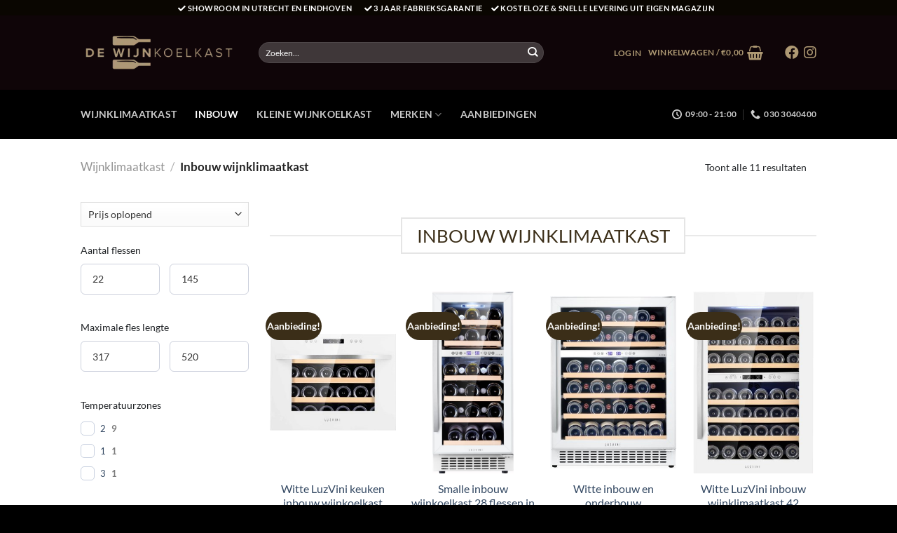

--- FILE ---
content_type: text/html; charset=UTF-8
request_url: https://www.dewijnkoelkast.nl/wijnklimaatkast/wijnklimaatkast-inbouw/
body_size: 55557
content:
<!DOCTYPE html>
<html lang="nlNL" class="loading-site no-js">
<head><meta charset="UTF-8" /><script>if(navigator.userAgent.match(/MSIE|Internet Explorer/i)||navigator.userAgent.match(/Trident\/7\..*?rv:11/i)){var href=document.location.href;if(!href.match(/[?&]nowprocket/)){if(href.indexOf("?")==-1){if(href.indexOf("#")==-1){document.location.href=href+"?nowprocket=1"}else{document.location.href=href.replace("#","?nowprocket=1#")}}else{if(href.indexOf("#")==-1){document.location.href=href+"&nowprocket=1"}else{document.location.href=href.replace("#","&nowprocket=1#")}}}}</script><script>(()=>{class RocketLazyLoadScripts{constructor(){this.v="1.2.6",this.triggerEvents=["keydown","mousedown","mousemove","touchmove","touchstart","touchend","wheel"],this.userEventHandler=this.t.bind(this),this.touchStartHandler=this.i.bind(this),this.touchMoveHandler=this.o.bind(this),this.touchEndHandler=this.h.bind(this),this.clickHandler=this.u.bind(this),this.interceptedClicks=[],this.interceptedClickListeners=[],this.l(this),window.addEventListener("pageshow",(t=>{this.persisted=t.persisted,this.everythingLoaded&&this.m()})),this.CSPIssue=sessionStorage.getItem("rocketCSPIssue"),document.addEventListener("securitypolicyviolation",(t=>{this.CSPIssue||"script-src-elem"!==t.violatedDirective||"data"!==t.blockedURI||(this.CSPIssue=!0,sessionStorage.setItem("rocketCSPIssue",!0))})),document.addEventListener("DOMContentLoaded",(()=>{this.k()})),this.delayedScripts={normal:[],async:[],defer:[]},this.trash=[],this.allJQueries=[]}p(t){document.hidden?t.t():(this.triggerEvents.forEach((e=>window.addEventListener(e,t.userEventHandler,{passive:!0}))),window.addEventListener("touchstart",t.touchStartHandler,{passive:!0}),window.addEventListener("mousedown",t.touchStartHandler),document.addEventListener("visibilitychange",t.userEventHandler))}_(){this.triggerEvents.forEach((t=>window.removeEventListener(t,this.userEventHandler,{passive:!0}))),document.removeEventListener("visibilitychange",this.userEventHandler)}i(t){"HTML"!==t.target.tagName&&(window.addEventListener("touchend",this.touchEndHandler),window.addEventListener("mouseup",this.touchEndHandler),window.addEventListener("touchmove",this.touchMoveHandler,{passive:!0}),window.addEventListener("mousemove",this.touchMoveHandler),t.target.addEventListener("click",this.clickHandler),this.L(t.target,!0),this.S(t.target,"onclick","rocket-onclick"),this.C())}o(t){window.removeEventListener("touchend",this.touchEndHandler),window.removeEventListener("mouseup",this.touchEndHandler),window.removeEventListener("touchmove",this.touchMoveHandler,{passive:!0}),window.removeEventListener("mousemove",this.touchMoveHandler),t.target.removeEventListener("click",this.clickHandler),this.L(t.target,!1),this.S(t.target,"rocket-onclick","onclick"),this.M()}h(){window.removeEventListener("touchend",this.touchEndHandler),window.removeEventListener("mouseup",this.touchEndHandler),window.removeEventListener("touchmove",this.touchMoveHandler,{passive:!0}),window.removeEventListener("mousemove",this.touchMoveHandler)}u(t){t.target.removeEventListener("click",this.clickHandler),this.L(t.target,!1),this.S(t.target,"rocket-onclick","onclick"),this.interceptedClicks.push(t),t.preventDefault(),t.stopPropagation(),t.stopImmediatePropagation(),this.M()}O(){window.removeEventListener("touchstart",this.touchStartHandler,{passive:!0}),window.removeEventListener("mousedown",this.touchStartHandler),this.interceptedClicks.forEach((t=>{t.target.dispatchEvent(new MouseEvent("click",{view:t.view,bubbles:!0,cancelable:!0}))}))}l(t){EventTarget.prototype.addEventListenerWPRocketBase=EventTarget.prototype.addEventListener,EventTarget.prototype.addEventListener=function(e,i,o){"click"!==e||t.windowLoaded||i===t.clickHandler||t.interceptedClickListeners.push({target:this,func:i,options:o}),(this||window).addEventListenerWPRocketBase(e,i,o)}}L(t,e){this.interceptedClickListeners.forEach((i=>{i.target===t&&(e?t.removeEventListener("click",i.func,i.options):t.addEventListener("click",i.func,i.options))})),t.parentNode!==document.documentElement&&this.L(t.parentNode,e)}D(){return new Promise((t=>{this.P?this.M=t:t()}))}C(){this.P=!0}M(){this.P=!1}S(t,e,i){t.hasAttribute&&t.hasAttribute(e)&&(event.target.setAttribute(i,event.target.getAttribute(e)),event.target.removeAttribute(e))}t(){this._(this),"loading"===document.readyState?document.addEventListener("DOMContentLoaded",this.R.bind(this)):this.R()}k(){let t=[];document.querySelectorAll("script[type=rocketlazyloadscript][data-rocket-src]").forEach((e=>{let i=e.getAttribute("data-rocket-src");if(i&&!i.startsWith("data:")){0===i.indexOf("//")&&(i=location.protocol+i);try{const o=new URL(i).origin;o!==location.origin&&t.push({src:o,crossOrigin:e.crossOrigin||"module"===e.getAttribute("data-rocket-type")})}catch(t){}}})),t=[...new Map(t.map((t=>[JSON.stringify(t),t]))).values()],this.T(t,"preconnect")}async R(){this.lastBreath=Date.now(),this.j(this),this.F(this),this.I(),this.W(),this.q(),await this.A(this.delayedScripts.normal),await this.A(this.delayedScripts.defer),await this.A(this.delayedScripts.async);try{await this.U(),await this.H(this),await this.J()}catch(t){console.error(t)}window.dispatchEvent(new Event("rocket-allScriptsLoaded")),this.everythingLoaded=!0,this.D().then((()=>{this.O()})),this.N()}W(){document.querySelectorAll("script[type=rocketlazyloadscript]").forEach((t=>{t.hasAttribute("data-rocket-src")?t.hasAttribute("async")&&!1!==t.async?this.delayedScripts.async.push(t):t.hasAttribute("defer")&&!1!==t.defer||"module"===t.getAttribute("data-rocket-type")?this.delayedScripts.defer.push(t):this.delayedScripts.normal.push(t):this.delayedScripts.normal.push(t)}))}async B(t){if(await this.G(),!0!==t.noModule||!("noModule"in HTMLScriptElement.prototype))return new Promise((e=>{let i;function o(){(i||t).setAttribute("data-rocket-status","executed"),e()}try{if(navigator.userAgent.indexOf("Firefox/")>0||""===navigator.vendor||this.CSPIssue)i=document.createElement("script"),[...t.attributes].forEach((t=>{let e=t.nodeName;"type"!==e&&("data-rocket-type"===e&&(e="type"),"data-rocket-src"===e&&(e="src"),i.setAttribute(e,t.nodeValue))})),t.text&&(i.text=t.text),i.hasAttribute("src")?(i.addEventListener("load",o),i.addEventListener("error",(function(){i.setAttribute("data-rocket-status","failed-network"),e()})),setTimeout((()=>{i.isConnected||e()}),1)):(i.text=t.text,o()),t.parentNode.replaceChild(i,t);else{const i=t.getAttribute("data-rocket-type"),s=t.getAttribute("data-rocket-src");i?(t.type=i,t.removeAttribute("data-rocket-type")):t.removeAttribute("type"),t.addEventListener("load",o),t.addEventListener("error",(i=>{this.CSPIssue&&i.target.src.startsWith("data:")?(console.log("WPRocket: data-uri blocked by CSP -> fallback"),t.removeAttribute("src"),this.B(t).then(e)):(t.setAttribute("data-rocket-status","failed-network"),e())})),s?(t.removeAttribute("data-rocket-src"),t.src=s):t.src="data:text/javascript;base64,"+window.btoa(unescape(encodeURIComponent(t.text)))}}catch(i){t.setAttribute("data-rocket-status","failed-transform"),e()}}));t.setAttribute("data-rocket-status","skipped")}async A(t){const e=t.shift();return e&&e.isConnected?(await this.B(e),this.A(t)):Promise.resolve()}q(){this.T([...this.delayedScripts.normal,...this.delayedScripts.defer,...this.delayedScripts.async],"preload")}T(t,e){var i=document.createDocumentFragment();t.forEach((t=>{const o=t.getAttribute&&t.getAttribute("data-rocket-src")||t.src;if(o&&!o.startsWith("data:")){const s=document.createElement("link");s.href=o,s.rel=e,"preconnect"!==e&&(s.as="script"),t.getAttribute&&"module"===t.getAttribute("data-rocket-type")&&(s.crossOrigin=!0),t.crossOrigin&&(s.crossOrigin=t.crossOrigin),t.integrity&&(s.integrity=t.integrity),i.appendChild(s),this.trash.push(s)}})),document.head.appendChild(i)}j(t){let e={};function i(i,o){return e[o].eventsToRewrite.indexOf(i)>=0&&!t.everythingLoaded?"rocket-"+i:i}function o(t,o){!function(t){e[t]||(e[t]={originalFunctions:{add:t.addEventListener,remove:t.removeEventListener},eventsToRewrite:[]},t.addEventListener=function(){arguments[0]=i(arguments[0],t),e[t].originalFunctions.add.apply(t,arguments)},t.removeEventListener=function(){arguments[0]=i(arguments[0],t),e[t].originalFunctions.remove.apply(t,arguments)})}(t),e[t].eventsToRewrite.push(o)}function s(e,i){let o=e[i];e[i]=null,Object.defineProperty(e,i,{get:()=>o||function(){},set(s){t.everythingLoaded?o=s:e["rocket"+i]=o=s}})}o(document,"DOMContentLoaded"),o(window,"DOMContentLoaded"),o(window,"load"),o(window,"pageshow"),o(document,"readystatechange"),s(document,"onreadystatechange"),s(window,"onload"),s(window,"onpageshow");try{Object.defineProperty(document,"readyState",{get:()=>t.rocketReadyState,set(e){t.rocketReadyState=e},configurable:!0}),document.readyState="loading"}catch(t){console.log("WPRocket DJE readyState conflict, bypassing")}}F(t){let e;function i(e){return t.everythingLoaded?e:e.split(" ").map((t=>"load"===t||0===t.indexOf("load.")?"rocket-jquery-load":t)).join(" ")}function o(o){function s(t){const e=o.fn[t];o.fn[t]=o.fn.init.prototype[t]=function(){return this[0]===window&&("string"==typeof arguments[0]||arguments[0]instanceof String?arguments[0]=i(arguments[0]):"object"==typeof arguments[0]&&Object.keys(arguments[0]).forEach((t=>{const e=arguments[0][t];delete arguments[0][t],arguments[0][i(t)]=e}))),e.apply(this,arguments),this}}o&&o.fn&&!t.allJQueries.includes(o)&&(o.fn.ready=o.fn.init.prototype.ready=function(e){return t.domReadyFired?e.bind(document)(o):document.addEventListener("rocket-DOMContentLoaded",(()=>e.bind(document)(o))),o([])},s("on"),s("one"),t.allJQueries.push(o)),e=o}o(window.jQuery),Object.defineProperty(window,"jQuery",{get:()=>e,set(t){o(t)}})}async H(t){const e=document.querySelector("script[data-webpack]");e&&(await async function(){return new Promise((t=>{e.addEventListener("load",t),e.addEventListener("error",t)}))}(),await t.K(),await t.H(t))}async U(){this.domReadyFired=!0;try{document.readyState="interactive"}catch(t){}await this.G(),document.dispatchEvent(new Event("rocket-readystatechange")),await this.G(),document.rocketonreadystatechange&&document.rocketonreadystatechange(),await this.G(),document.dispatchEvent(new Event("rocket-DOMContentLoaded")),await this.G(),window.dispatchEvent(new Event("rocket-DOMContentLoaded"))}async J(){try{document.readyState="complete"}catch(t){}await this.G(),document.dispatchEvent(new Event("rocket-readystatechange")),await this.G(),document.rocketonreadystatechange&&document.rocketonreadystatechange(),await this.G(),window.dispatchEvent(new Event("rocket-load")),await this.G(),window.rocketonload&&window.rocketonload(),await this.G(),this.allJQueries.forEach((t=>t(window).trigger("rocket-jquery-load"))),await this.G();const t=new Event("rocket-pageshow");t.persisted=this.persisted,window.dispatchEvent(t),await this.G(),window.rocketonpageshow&&window.rocketonpageshow({persisted:this.persisted}),this.windowLoaded=!0}m(){document.onreadystatechange&&document.onreadystatechange(),window.onload&&window.onload(),window.onpageshow&&window.onpageshow({persisted:this.persisted})}I(){const t=new Map;document.write=document.writeln=function(e){const i=document.currentScript;i||console.error("WPRocket unable to document.write this: "+e);const o=document.createRange(),s=i.parentElement;let n=t.get(i);void 0===n&&(n=i.nextSibling,t.set(i,n));const c=document.createDocumentFragment();o.setStart(c,0),c.appendChild(o.createContextualFragment(e)),s.insertBefore(c,n)}}async G(){Date.now()-this.lastBreath>45&&(await this.K(),this.lastBreath=Date.now())}async K(){return document.hidden?new Promise((t=>setTimeout(t))):new Promise((t=>requestAnimationFrame(t)))}N(){this.trash.forEach((t=>t.remove()))}static run(){const t=new RocketLazyLoadScripts;t.p(t)}}RocketLazyLoadScripts.run()})();</script>
	
	<link rel="profile" href="https://gmpg.org/xfn/11" />
	<link rel="pingback" href="https://www.dewijnkoelkast.nl/wp/xmlrpc.php" />

	<script type="rocketlazyloadscript">(function(html){html.className = html.className.replace(/\bno-js\b/,'js')})(document.documentElement);</script>
<meta name='robots' content='index, follow, max-image-preview:large, max-snippet:-1, max-video-preview:-1' />
	<style>img:is([sizes="auto" i], [sizes^="auto," i]) { contain-intrinsic-size: 3000px 1500px }</style>
	
<meta name="viewport" content="width=device-width, initial-scale=1" />
	<!-- This site is optimized with the Yoast SEO Premium plugin v24.9 (Yoast SEO v24.9) - https://yoast.com/wordpress/plugins/seo/ -->
	<title>Inbouw wijnklimaatkast kopen – De Wijnkoelkast</title><link rel="preload" data-rocket-preload as="image" href="https://www.dewijnkoelkast.nl/app/uploads/2020/08/LV28-white-front-e1730061531848-300x671.jpg" imagesrcset="https://www.dewijnkoelkast.nl/app/uploads/2020/08/LV28-white-front-e1730061531848-300x671.jpg 300w, https://www.dewijnkoelkast.nl/app/uploads/2020/08/LV28-white-front-e1730061531848-179x400.jpg 179w, https://www.dewijnkoelkast.nl/app/uploads/2020/08/LV28-white-front-e1730061531848-358x800.jpg 358w, https://www.dewijnkoelkast.nl/app/uploads/2020/08/LV28-white-front-e1730061531848-768x1717.jpg 768w, https://www.dewijnkoelkast.nl/app/uploads/2020/08/LV28-white-front-e1730061531848-687x1536.jpg 687w, https://www.dewijnkoelkast.nl/app/uploads/2020/08/LV28-white-front-e1730061531848-600x1341.jpg 600w, https://www.dewijnkoelkast.nl/app/uploads/2020/08/LV28-white-front-e1730061531848.jpg 857w" imagesizes="(max-width: 300px) 100vw, 300px" fetchpriority="high">
	<meta name="description" content="Een inbouw wijnklimaatkast kopen? Dat doe je natuurlijk bij De Wijnkoelkast. ✓ Gratis verzending, kosteloze levering én 3 jaar fabrieksgarantie." />
	<link rel="canonical" href="https://www.dewijnkoelkast.nl/wijnklimaatkast/wijnklimaatkast-inbouw/" />
	<meta property="og:locale" content="nl_NL" />
	<meta property="og:type" content="article" />
	<meta property="og:title" content="Inbouw wijnklimaatkast Archieven" />
	<meta property="og:description" content="Een inbouw wijnklimaatkast kopen? Dat doe je natuurlijk bij De Wijnkoelkast. ✓ Gratis verzending, kosteloze levering én 3 jaar fabrieksgarantie." />
	<meta property="og:url" content="https://www.dewijnkoelkast.nl/wijnklimaatkast/wijnklimaatkast-inbouw/" />
	<meta property="og:site_name" content="De Wijnkoelkast" />
	<meta name="twitter:card" content="summary_large_image" />
	<script type="application/ld+json" class="yoast-schema-graph">{"@context":"https://schema.org","@graph":[{"@type":"CollectionPage","@id":"https://www.dewijnkoelkast.nl/./wijnklimaatkast/wijnklimaatkast-inbouw/","url":"https://www.dewijnkoelkast.nl/wijnklimaatkast/wijnklimaatkast-inbouw/","name":"Inbouw wijnklimaatkast kopen – De Wijnkoelkast","isPartOf":{"@id":"https://www.dewijnkoelkast.nl/#website"},"primaryImageOfPage":{"@id":"https://www.dewijnkoelkast.nl/wijnklimaatkast/wijnklimaatkast-inbouw/#primaryimage"},"image":{"@id":"https://www.dewijnkoelkast.nl/wijnklimaatkast/wijnklimaatkast-inbouw/#primaryimage"},"thumbnailUrl":"https://www.dewijnkoelkast.nl/app/uploads/2022/04/LV22-White-front-scaled-e1730119504491.jpg","description":"Een inbouw wijnklimaatkast kopen? Dat doe je natuurlijk bij De Wijnkoelkast. ✓ Gratis verzending, kosteloze levering én 3 jaar fabrieksgarantie.","breadcrumb":{"@id":"https://www.dewijnkoelkast.nl/wijnklimaatkast/wijnklimaatkast-inbouw/#breadcrumb"},"inLanguage":"nlNL"},{"@type":"ImageObject","inLanguage":"nlNL","@id":"https://www.dewijnkoelkast.nl/wijnklimaatkast/wijnklimaatkast-inbouw/#primaryimage","url":"https://www.dewijnkoelkast.nl/app/uploads/2022/04/LV22-White-front-scaled-e1730119504491.jpg","contentUrl":"https://www.dewijnkoelkast.nl/app/uploads/2022/04/LV22-White-front-scaled-e1730119504491.jpg","width":1770,"height":1352,"caption":"Witte inbouw wijnkoelkast"},{"@type":"BreadcrumbList","@id":"https://www.dewijnkoelkast.nl/wijnklimaatkast/wijnklimaatkast-inbouw/#breadcrumb","itemListElement":[{"@type":"ListItem","position":1,"name":"Home","item":"https://www.dewijnkoelkast.nl/"},{"@type":"ListItem","position":2,"name":"Wijnklimaatkast","item":"https://www.dewijnkoelkast.nl/./wijnklimaatkast/"},{"@type":"ListItem","position":3,"name":"Inbouw wijnklimaatkast"}]},{"@type":"WebSite","@id":"https://www.dewijnkoelkast.nl/#website","url":"https://www.dewijnkoelkast.nl/","name":"De Wijnkoelkast","description":"","publisher":{"@id":"https://www.dewijnkoelkast.nl/#organization"},"potentialAction":[{"@type":"SearchAction","target":{"@type":"EntryPoint","urlTemplate":"https://www.dewijnkoelkast.nl/?s={search_term_string}"},"query-input":{"@type":"PropertyValueSpecification","valueRequired":true,"valueName":"search_term_string"}}],"inLanguage":"nlNL"},{"@type":"Organization","@id":"https://www.dewijnkoelkast.nl/#organization","name":"De wijnkoelkast","url":"https://www.dewijnkoelkast.nl/","logo":{"@type":"ImageObject","inLanguage":"nlNL","@id":"https://www.dewijnkoelkast.nl/#/schema/logo/image/","url":"https://www.dewijnkoelkast.nl/app/uploads/2020/08/dewijnkoelkast-logo.png","contentUrl":"https://www.dewijnkoelkast.nl/app/uploads/2020/08/dewijnkoelkast-logo.png","width":300,"height":68,"caption":"De wijnkoelkast"},"image":{"@id":"https://www.dewijnkoelkast.nl/#/schema/logo/image/"}}]}</script>
	<!-- / Yoast SEO Premium plugin. -->


<link rel='dns-prefetch' href='//use.fontawesome.com' />

<link rel='prefetch' href='https://www.dewijnkoelkast.nl/app/themes/flatsome/assets/js/flatsome.js?ver=e1ad26bd5672989785e1' />
<link rel='prefetch' href='https://www.dewijnkoelkast.nl/app/themes/flatsome/assets/js/chunk.slider.js?ver=3.19.12' />
<link rel='prefetch' href='https://www.dewijnkoelkast.nl/app/themes/flatsome/assets/js/chunk.popups.js?ver=3.19.12' />
<link rel='prefetch' href='https://www.dewijnkoelkast.nl/app/themes/flatsome/assets/js/chunk.tooltips.js?ver=3.19.12' />
<link rel='prefetch' href='https://www.dewijnkoelkast.nl/app/themes/flatsome/assets/js/woocommerce.js?ver=dd6035ce106022a74757' />
<link rel="alternate" type="application/rss+xml" title="De Wijnkoelkast &raquo; feed" href="https://www.dewijnkoelkast.nl/feed/" />
<link rel="alternate" type="application/rss+xml" title="De Wijnkoelkast &raquo; reactiesfeed" href="https://www.dewijnkoelkast.nl/comments/feed/" />
<link rel="alternate" type="application/rss+xml" title="De Wijnkoelkast &raquo; Inbouw wijnklimaatkast Categorie feed" href="https://www.dewijnkoelkast.nl/./wijnklimaatkast/wijnklimaatkast-inbouw/feed/" />
<link data-minify="1" rel='stylesheet' id='font-awesome-svg-styles-css' href='https://www.dewijnkoelkast.nl/app/cache/min/1/app/uploads/font-awesome/v5.13.0/css/svg-with-js.css?ver=1745402314' type='text/css' media='all' />
<style id='font-awesome-svg-styles-inline-css' type='text/css'>
   .wp-block-font-awesome-icon svg::before,
   .wp-rich-text-font-awesome-icon svg::before {content: unset;}
</style>
<link rel='stylesheet' id='cookie-notice-front-css' href='https://www.dewijnkoelkast.nl/app/plugins/cookie-notice/css/front.min.css?ver=2.5.6' type='text/css' media='all' />
<style id='woocommerce-inline-inline-css' type='text/css'>
.woocommerce form .form-row .required { visibility: visible; }
</style>
<link data-minify="1" rel='stylesheet' id='wt-smart-coupon-for-woo-css' href='https://www.dewijnkoelkast.nl/app/cache/min/1/app/plugins/wt-smart-coupons-for-woocommerce/public/css/wt-smart-coupon-public.css?ver=1745402314' type='text/css' media='all' />
<link data-minify="1" rel='stylesheet' id='brands-styles-css' href='https://www.dewijnkoelkast.nl/app/cache/min/1/app/plugins/woocommerce/assets/css/brands.css?ver=1745402314' type='text/css' media='all' />
<link data-minify="1" rel='stylesheet' id='font-awesome-official-css' href='https://www.dewijnkoelkast.nl/app/cache/min/1/releases/v5.13.0/css/all.css?ver=1745402314' type='text/css' media='all' crossorigin="anonymous" />
<link data-minify="1" rel='stylesheet' id='flatsome-main-css' href='https://www.dewijnkoelkast.nl/app/cache/background-css/www.dewijnkoelkast.nl/app/cache/min/1/app/themes/flatsome/assets/css/flatsome.css?ver=1745402314&wpr_t=1768580863' type='text/css' media='all' />
<style id='flatsome-main-inline-css' type='text/css'>
@font-face {
				font-family: "fl-icons";
				font-display: block;
				src: url(https://www.dewijnkoelkast.nl/app/themes/flatsome/assets/css/icons/fl-icons.eot?v=3.19.12);
				src:
					url(https://www.dewijnkoelkast.nl/app/themes/flatsome/assets/css/icons/fl-icons.eot#iefix?v=3.19.12) format("embedded-opentype"),
					url(https://www.dewijnkoelkast.nl/app/themes/flatsome/assets/css/icons/fl-icons.woff2?v=3.19.12) format("woff2"),
					url(https://www.dewijnkoelkast.nl/app/themes/flatsome/assets/css/icons/fl-icons.ttf?v=3.19.12) format("truetype"),
					url(https://www.dewijnkoelkast.nl/app/themes/flatsome/assets/css/icons/fl-icons.woff?v=3.19.12) format("woff"),
					url(https://www.dewijnkoelkast.nl/app/themes/flatsome/assets/css/icons/fl-icons.svg?v=3.19.12#fl-icons) format("svg");
			}
</style>
<link data-minify="1" rel='stylesheet' id='flatsome-shop-css' href='https://www.dewijnkoelkast.nl/app/cache/min/1/app/themes/flatsome/assets/css/flatsome-shop.css?ver=1745402314' type='text/css' media='all' />
<link data-minify="1" rel='stylesheet' id='flatsome-style-css' href='https://www.dewijnkoelkast.nl/app/cache/min/1/app/themes/flatsome-child/style.css?ver=1745402314' type='text/css' media='all' />
<style id='rocket-lazyload-inline-css' type='text/css'>
.rll-youtube-player{position:relative;padding-bottom:56.23%;height:0;overflow:hidden;max-width:100%;}.rll-youtube-player:focus-within{outline: 2px solid currentColor;outline-offset: 5px;}.rll-youtube-player iframe{position:absolute;top:0;left:0;width:100%;height:100%;z-index:100;background:0 0}.rll-youtube-player img{bottom:0;display:block;left:0;margin:auto;max-width:100%;width:100%;position:absolute;right:0;top:0;border:none;height:auto;-webkit-transition:.4s all;-moz-transition:.4s all;transition:.4s all}.rll-youtube-player img:hover{-webkit-filter:brightness(75%)}.rll-youtube-player .play{height:100%;width:100%;left:0;top:0;position:absolute;background:var(--wpr-bg-c3bcd416-96ff-417c-a258-026003717cd5) no-repeat center;background-color: transparent !important;cursor:pointer;border:none;}
</style>
<link data-minify="1" rel='stylesheet' id='font-awesome-official-v4shim-css' href='https://www.dewijnkoelkast.nl/app/cache/min/1/releases/v5.13.0/css/v4-shims.css?ver=1745402314' type='text/css' media='all' crossorigin="anonymous" />
<style id='font-awesome-official-v4shim-inline-css' type='text/css'>
@font-face {
font-family: "FontAwesome";
font-display: block;
src: url("https://use.fontawesome.com/releases/v5.13.0/webfonts/fa-brands-400.eot"),
		url("https://use.fontawesome.com/releases/v5.13.0/webfonts/fa-brands-400.eot?#iefix") format("embedded-opentype"),
		url("https://use.fontawesome.com/releases/v5.13.0/webfonts/fa-brands-400.woff2") format("woff2"),
		url("https://use.fontawesome.com/releases/v5.13.0/webfonts/fa-brands-400.woff") format("woff"),
		url("https://use.fontawesome.com/releases/v5.13.0/webfonts/fa-brands-400.ttf") format("truetype"),
		url("https://use.fontawesome.com/releases/v5.13.0/webfonts/fa-brands-400.svg#fontawesome") format("svg");
}

@font-face {
font-family: "FontAwesome";
font-display: block;
src: url("https://use.fontawesome.com/releases/v5.13.0/webfonts/fa-solid-900.eot"),
		url("https://use.fontawesome.com/releases/v5.13.0/webfonts/fa-solid-900.eot?#iefix") format("embedded-opentype"),
		url("https://use.fontawesome.com/releases/v5.13.0/webfonts/fa-solid-900.woff2") format("woff2"),
		url("https://use.fontawesome.com/releases/v5.13.0/webfonts/fa-solid-900.woff") format("woff"),
		url("https://use.fontawesome.com/releases/v5.13.0/webfonts/fa-solid-900.ttf") format("truetype"),
		url("https://use.fontawesome.com/releases/v5.13.0/webfonts/fa-solid-900.svg#fontawesome") format("svg");
}

@font-face {
font-family: "FontAwesome";
font-display: block;
src: url("https://use.fontawesome.com/releases/v5.13.0/webfonts/fa-regular-400.eot"),
		url("https://use.fontawesome.com/releases/v5.13.0/webfonts/fa-regular-400.eot?#iefix") format("embedded-opentype"),
		url("https://use.fontawesome.com/releases/v5.13.0/webfonts/fa-regular-400.woff2") format("woff2"),
		url("https://use.fontawesome.com/releases/v5.13.0/webfonts/fa-regular-400.woff") format("woff"),
		url("https://use.fontawesome.com/releases/v5.13.0/webfonts/fa-regular-400.ttf") format("truetype"),
		url("https://use.fontawesome.com/releases/v5.13.0/webfonts/fa-regular-400.svg#fontawesome") format("svg");
unicode-range: U+F004-F005,U+F007,U+F017,U+F022,U+F024,U+F02E,U+F03E,U+F044,U+F057-F059,U+F06E,U+F070,U+F075,U+F07B-F07C,U+F080,U+F086,U+F089,U+F094,U+F09D,U+F0A0,U+F0A4-F0A7,U+F0C5,U+F0C7-F0C8,U+F0E0,U+F0EB,U+F0F3,U+F0F8,U+F0FE,U+F111,U+F118-F11A,U+F11C,U+F133,U+F144,U+F146,U+F14A,U+F14D-F14E,U+F150-F152,U+F15B-F15C,U+F164-F165,U+F185-F186,U+F191-F192,U+F1AD,U+F1C1-F1C9,U+F1CD,U+F1D8,U+F1E3,U+F1EA,U+F1F6,U+F1F9,U+F20A,U+F247-F249,U+F24D,U+F254-F25B,U+F25D,U+F267,U+F271-F274,U+F279,U+F28B,U+F28D,U+F2B5-F2B6,U+F2B9,U+F2BB,U+F2BD,U+F2C1-F2C2,U+F2D0,U+F2D2,U+F2DC,U+F2ED,U+F328,U+F358-F35B,U+F3A5,U+F3D1,U+F410,U+F4AD;
}
</style>
<link rel='stylesheet' id='wpc-filter-everything-css' href='https://www.dewijnkoelkast.nl/app/cache/background-css/www.dewijnkoelkast.nl/app/plugins/filter-everything-pro/assets/css/filter-everything.min.css?ver=1.9.0&wpr_t=1768580863' type='text/css' media='all' />
<link data-minify="1" rel='stylesheet' id='wpc-filter-everything-custom-css' href='https://www.dewijnkoelkast.nl/app/cache/min/1/app/uploads/cache/filter-everything/c8606a0794fdf33c0e934f295797fc4d.css?ver=1745402314' type='text/css' media='all' />
<script type="rocketlazyloadscript" data-rocket-type="text/javascript" id="cookie-notice-front-js-before">
/* <![CDATA[ */
var cnArgs = {"ajaxUrl":"https:\/\/www.dewijnkoelkast.nl\/wp\/wp-admin\/admin-ajax.php","nonce":"02fb914fd1","hideEffect":"fade","position":"bottom","onScroll":false,"onScrollOffset":100,"onClick":false,"cookieName":"cookie_notice_accepted","cookieTime":2592000,"cookieTimeRejected":2592000,"globalCookie":false,"redirection":false,"cache":true,"revokeCookies":false,"revokeCookiesOpt":"automatic"};
/* ]]> */
</script>
<script type="rocketlazyloadscript" data-rocket-type="text/javascript" data-rocket-src="https://www.dewijnkoelkast.nl/app/plugins/cookie-notice/js/front.min.js?ver=2.5.6" id="cookie-notice-front-js" data-rocket-defer defer></script>
<script type="text/javascript" src="https://www.dewijnkoelkast.nl/wp/wp-includes/js/jquery/jquery.min.js?ver=3.7.1" id="jquery-core-js" data-rocket-defer defer></script>
<script type="text/javascript" src="https://www.dewijnkoelkast.nl/app/plugins/woocommerce/assets/js/jquery-blockui/jquery.blockUI.min.js?ver=2.7.0-wc.9.8.2" id="jquery-blockui-js" data-wp-strategy="defer" data-rocket-defer defer></script>
<script type="text/javascript" id="wc-add-to-cart-js-extra">
/* <![CDATA[ */
var wc_add_to_cart_params = {"ajax_url":"\/wp\/wp-admin\/admin-ajax.php","wc_ajax_url":"\/?wc-ajax=%%endpoint%%","i18n_view_cart":"Bekijk winkelwagen","cart_url":"https:\/\/www.dewijnkoelkast.nl\/winkelmand\/","is_cart":"","cart_redirect_after_add":"no"};
/* ]]> */
</script>
<script type="rocketlazyloadscript" data-rocket-type="text/javascript" data-rocket-src="https://www.dewijnkoelkast.nl/app/plugins/woocommerce/assets/js/frontend/add-to-cart.min.js?ver=9.8.2" id="wc-add-to-cart-js" defer="defer" data-wp-strategy="defer"></script>
<script type="rocketlazyloadscript" data-rocket-type="text/javascript" data-rocket-src="https://www.dewijnkoelkast.nl/app/plugins/woocommerce/assets/js/js-cookie/js.cookie.min.js?ver=2.1.4-wc.9.8.2" id="js-cookie-js" data-wp-strategy="defer" data-rocket-defer defer></script>
<script type="text/javascript" id="wt-smart-coupon-for-woo-js-extra">
/* <![CDATA[ */
var WTSmartCouponOBJ = {"ajaxurl":"https:\/\/www.dewijnkoelkast.nl\/wp\/wp-admin\/admin-ajax.php","wc_ajax_url":"https:\/\/www.dewijnkoelkast.nl\/?wc-ajax=","nonces":{"public":"452d8e286c","apply_coupon":"fb98c302c9"},"labels":{"please_wait":"Please wait...","choose_variation":"Please choose a variation","error":"Error !!!"},"shipping_method":[],"payment_method":"","is_cart":""};
/* ]]> */
</script>
<script type="rocketlazyloadscript" data-minify="1" data-rocket-type="text/javascript" data-rocket-src="https://www.dewijnkoelkast.nl/app/cache/min/1/app/plugins/wt-smart-coupons-for-woocommerce/public/js/wt-smart-coupon-public.js?ver=1745402314" id="wt-smart-coupon-for-woo-js" data-rocket-defer defer></script>
<script data-minify="1" type="text/javascript" src="https://www.dewijnkoelkast.nl/app/cache/min/1/app/plugins/gtm-ecommerce-woo-pro/assets/gtm-ecommerce-woo-pro.js?ver=1745402314" id="gtm-ecommerce-woo-pro-js" data-rocket-defer defer></script>
<link rel="https://api.w.org/" href="https://www.dewijnkoelkast.nl/wp-json/" /><link rel="alternate" title="JSON" type="application/json" href="https://www.dewijnkoelkast.nl/wp-json/wp/v2/product_cat/1191" /><link rel="EditURI" type="application/rsd+xml" title="RSD" href="https://www.dewijnkoelkast.nl/wp/xmlrpc.php?rsd" />
<meta name="generator" content="WordPress 6.8" />
<meta name="generator" content="WooCommerce 9.8.2" />
<!-- HFCM by 99 Robots - Snippet # 4: Reviews Widget -->
<script type="rocketlazyloadscript" data-minify="1" data-rocket-src="https://www.dewijnkoelkast.nl/app/cache/min/1/dist/scripts/widget.js?ver=1745402314" data-rocket-defer defer></script>
<div id="reviews_content_wrapper" data-domain="https://ervaringensite.be" data-companyId="18159">
</div>
<!-- /end HFCM by 99 Robots -->
<!-- Google site verification - Google for WooCommerce -->
<meta name="google-site-verification" content="U1fJDduTANBuXI6eLW68YlMqUeLkmqPLAbHxbUz_X08" />
	<noscript><style>.woocommerce-product-gallery{ opacity: 1 !important; }</style></noscript>
	<style type="text/css" id="filter-everything-inline-css">.wpc-orderby-select{width:100%}.wpc-filters-open-button-container{display:none}.wpc-debug-message{padding:16px;font-size:14px;border:1px dashed #ccc;margin-bottom:20px}.wpc-debug-title{visibility:hidden}.wpc-button-inner,.wpc-chip-content{display:flex;align-items:center}.wpc-icon-html-wrapper{position:relative;margin-right:10px;top:2px}.wpc-icon-html-wrapper span{display:block;height:1px;width:18px;border-radius:3px;background:#2c2d33;margin-bottom:4px;position:relative}span.wpc-icon-line-1:after,span.wpc-icon-line-2:after,span.wpc-icon-line-3:after{content:"";display:block;width:3px;height:3px;border:1px solid #2c2d33;background-color:#fff;position:absolute;top:-2px;box-sizing:content-box}span.wpc-icon-line-3:after{border-radius:50%;left:2px}span.wpc-icon-line-1:after{border-radius:50%;left:5px}span.wpc-icon-line-2:after{border-radius:50%;left:12px}body .wpc-filters-open-button-container a.wpc-filters-open-widget,body .wpc-filters-open-button-container a.wpc-open-close-filters-button{display:inline-block;text-align:left;border:1px solid #2c2d33;border-radius:2px;line-height:1.5;padding:7px 12px;background-color:transparent;color:#2c2d33;box-sizing:border-box;text-decoration:none!important;font-weight:400;transition:none;position:relative}@media screen and (max-width:768px){.wpc_show_bottom_widget .wpc-filters-open-button-container,.wpc_show_open_close_button .wpc-filters-open-button-container{display:block}.wpc_show_bottom_widget .wpc-filters-open-button-container{margin-top:1em;margin-bottom:1em}}</style>
<link rel="icon" href="https://www.dewijnkoelkast.nl/app/uploads/2019/10/cropped-favicon-1-32x32.png" sizes="32x32" />
<link rel="icon" href="https://www.dewijnkoelkast.nl/app/uploads/2019/10/cropped-favicon-1-192x192.png" sizes="192x192" />
<link rel="apple-touch-icon" href="https://www.dewijnkoelkast.nl/app/uploads/2019/10/cropped-favicon-1-180x180.png" />
<meta name="msapplication-TileImage" content="https://www.dewijnkoelkast.nl/app/uploads/2019/10/cropped-favicon-1-270x270.png" />
<style id="custom-css" type="text/css">:root {--primary-color: #212427;--fs-color-primary: #212427;--fs-color-secondary: #3b2e18;--fs-color-success: #7a9c59;--fs-color-alert: #b20000;--fs-experimental-link-color: #334862;--fs-experimental-link-color-hover: #000000;}.tooltipster-base {--tooltip-color: #fff;--tooltip-bg-color: #000;}.off-canvas-right .mfp-content, .off-canvas-left .mfp-content {--drawer-width: 300px;}.off-canvas .mfp-content.off-canvas-cart {--drawer-width: 360px;}.header-main{height: 106px}#logo img{max-height: 106px}#logo{width:224px;}#logo img{padding:9px 0;}.header-bottom{min-height: 70px}.header-top{min-height: 22px}.transparent .header-main{height: 114px}.transparent #logo img{max-height: 114px}.has-transparent + .page-title:first-of-type,.has-transparent + #main > .page-title,.has-transparent + #main > div > .page-title,.has-transparent + #main .page-header-wrapper:first-of-type .page-title{padding-top: 194px;}.header.show-on-scroll,.stuck .header-main{height:67px!important}.stuck #logo img{max-height: 67px!important}.search-form{ width: 81%;}.header-bg-color {background-color: #0f0508}.header-bottom {background-color: #000000}.header-main .nav > li > a{line-height: 4px }.stuck .header-main .nav > li > a{line-height: 50px }.header-bottom-nav > li > a{line-height: 18px }@media (max-width: 549px) {.header-main{height: 48px}#logo img{max-height: 48px}}.main-menu-overlay{background-color: #0a0a0a}.header-top{background-color:#0a0601!important;}body{color: #212427}h1,h2,h3,h4,h5,h6,.heading-font{color: #212427;}body{font-size: 90%;}@media screen and (max-width: 549px){body{font-size: 90%;}}body{font-family: Lato, sans-serif;}body {font-weight: 400;font-style: normal;}.nav > li > a {font-family: Lato, sans-serif;}.mobile-sidebar-levels-2 .nav > li > ul > li > a {font-family: Lato, sans-serif;}.nav > li > a,.mobile-sidebar-levels-2 .nav > li > ul > li > a {font-weight: 700;font-style: normal;}h1,h2,h3,h4,h5,h6,.heading-font, .off-canvas-center .nav-sidebar.nav-vertical > li > a{font-family: Lato, sans-serif;}h1,h2,h3,h4,h5,h6,.heading-font,.banner h1,.banner h2 {font-weight: 400;font-style: normal;}.alt-font{font-family: "Dancing Script", sans-serif;}.alt-font {font-weight: 400!important;font-style: normal!important;}.breadcrumbs{text-transform: none;}h3.widget-title,span.widget-title{text-transform: none;}.header:not(.transparent) .header-nav-main.nav > li > a {color: #ae9973;}.header:not(.transparent) .header-nav-main.nav > li > a:hover,.header:not(.transparent) .header-nav-main.nav > li.active > a,.header:not(.transparent) .header-nav-main.nav > li.current > a,.header:not(.transparent) .header-nav-main.nav > li > a.active,.header:not(.transparent) .header-nav-main.nav > li > a.current{color: #ae9973;}.header-nav-main.nav-line-bottom > li > a:before,.header-nav-main.nav-line-grow > li > a:before,.header-nav-main.nav-line > li > a:before,.header-nav-main.nav-box > li > a:hover,.header-nav-main.nav-box > li.active > a,.header-nav-main.nav-pills > li > a:hover,.header-nav-main.nav-pills > li.active > a{color:#FFF!important;background-color: #ae9973;}.shop-page-title.featured-title .title-bg{background-image: var(--wpr-bg-0f4f8394-4be2-4b8d-8b48-52bc79eb56fa);}@media screen and (min-width: 550px){.products .box-vertical .box-image{min-width: 300px!important;width: 300px!important;}}.footer-1{background-color: #000000}.footer-2{background-color: #000000}.absolute-footer, html{background-color: #000000}.nav-vertical-fly-out > li + li {border-top-width: 1px; border-top-style: solid;}/* Custom CSS */.product-grid {justify-content: space-between;padding: 20px!important;}.box-image {height: 260px;background: #fff;max-height: 260px;}.box-image img {object-fit: contain;height: 260px;max-height: 260px;}.home .product-small { padding: 10px; }.box-text a {font-size: 16px;}.box-text .price {font-size: 18px;}.label-new.menu-item > a:after{content:"Nieuw";}.label-hot.menu-item > a:after{content:"Hot";}.label-sale.menu-item > a:after{content:"Aanbieding";}.label-popular.menu-item > a:after{content:"Populair";}</style>		<style type="text/css" id="wp-custom-css">
			.nf-form-fields-required {
    display: none;
}

.mfp-bg.mfp-ready{
	opacity:.9!important;
}


div#nav_menu-4 {
    margin-top: 54px;
}

.woocommerce-additional-fields__field-wrapper {
    display: none;
}
.tc-extra-product-options {
    visibility: d;
    display: none;
}


.wc-pao-addon-description {
    font-size: 12px;
}

/* dl.tm-extra-product-options-totals.tm-custom-price-totals {
    display: none;
} */


dt.tm-unit-price {
    display: none;
}

span.price.amount.options {
    display: none;
}

dt.tm-final-totals {
    display: none;
}


dl.tc-epo-metadata.variation dt.variation-:first-child {
    display: none;
}

dt.variation-:nth-child(2) {
    display: none !important;
}
dt.variation- {
    display: none;
}


.cpf_hide_element.tm-cell.col-12.cpf-type-select.inbouw-one-div label.tm-epo-element-label:after {
	content: ' ( + €149,- )';
	
}

.cpf_hide_element.tm-cell.col-12.cpf-type-select.inbouw-two-div label.tm-epo-element-label:after {
	content: ' ( + €5,- )';
	
}

.box-text.box-text-products {
    text-align: center;
}

.absolute-footer.dark {
    color: rgba(255,255,255,0.5);
    margin-bottom: -37px !important;
    height: 100px;
}

p.in-stock {
    color: #7a9c59;
    display: none;
}

.single-product .woocommerce-variation-price span.amount {
    left: 0;
    position: relative;
}

body {
  overflow: hidden;
}

.entry-meta.uppercase.is-xsmall {
    display: none !important;
}

.woocommerce-variation-price span.price {
    font-size: 16px;
    line-height: 38px;
    margin-top: 10px !important;
    padding-bottom: 10px !important;
}

.woof .widget_price_filter .ui-slider .ui-slider-range {
    background-color: #ad9875;
    border: 0 none;
    border-radius: 1em;
    display: block;
    font-size: 0.7em;
    position: absolute;
    z-index: 1;
}
/* Nieuwe landingspagina  */
.woof .widget_price_filter .ui-slider .ui-slider-handle {
    background-color: #9d8762;
	    border: 1px solid #504024;
    border-radius: 1em;
    cursor: ew-resize;
    height: 1em;
    margin-left: -0.5em;
    outline: 0 none;
    position: absolute;
    width: 1em;
    z-index: 2;
}

.zijbalk2 {
    box-shadow: 2px 2px 10px 0 rgb(0 0 0 / 5%);
    padding: 50px !important;

}

span.widget-title.shop-sidebar {
    display: none;
}

.is-divider.small {
    display: none !important;
}		</style>
		<style id="kirki-inline-styles">/* latin-ext */
@font-face {
  font-family: 'Lato';
  font-style: normal;
  font-weight: 400;
  font-display: swap;
  src: url(https://www.dewijnkoelkast.nl/app/fonts/lato/S6uyw4BMUTPHjxAwXjeu.woff2) format('woff2');
  unicode-range: U+0100-02BA, U+02BD-02C5, U+02C7-02CC, U+02CE-02D7, U+02DD-02FF, U+0304, U+0308, U+0329, U+1D00-1DBF, U+1E00-1E9F, U+1EF2-1EFF, U+2020, U+20A0-20AB, U+20AD-20C0, U+2113, U+2C60-2C7F, U+A720-A7FF;
}
/* latin */
@font-face {
  font-family: 'Lato';
  font-style: normal;
  font-weight: 400;
  font-display: swap;
  src: url(https://www.dewijnkoelkast.nl/app/fonts/lato/S6uyw4BMUTPHjx4wXg.woff2) format('woff2');
  unicode-range: U+0000-00FF, U+0131, U+0152-0153, U+02BB-02BC, U+02C6, U+02DA, U+02DC, U+0304, U+0308, U+0329, U+2000-206F, U+20AC, U+2122, U+2191, U+2193, U+2212, U+2215, U+FEFF, U+FFFD;
}
/* latin-ext */
@font-face {
  font-family: 'Lato';
  font-style: normal;
  font-weight: 700;
  font-display: swap;
  src: url(https://www.dewijnkoelkast.nl/app/fonts/lato/S6u9w4BMUTPHh6UVSwaPGR_p.woff2) format('woff2');
  unicode-range: U+0100-02BA, U+02BD-02C5, U+02C7-02CC, U+02CE-02D7, U+02DD-02FF, U+0304, U+0308, U+0329, U+1D00-1DBF, U+1E00-1E9F, U+1EF2-1EFF, U+2020, U+20A0-20AB, U+20AD-20C0, U+2113, U+2C60-2C7F, U+A720-A7FF;
}
/* latin */
@font-face {
  font-family: 'Lato';
  font-style: normal;
  font-weight: 700;
  font-display: swap;
  src: url(https://www.dewijnkoelkast.nl/app/fonts/lato/S6u9w4BMUTPHh6UVSwiPGQ.woff2) format('woff2');
  unicode-range: U+0000-00FF, U+0131, U+0152-0153, U+02BB-02BC, U+02C6, U+02DA, U+02DC, U+0304, U+0308, U+0329, U+2000-206F, U+20AC, U+2122, U+2191, U+2193, U+2212, U+2215, U+FEFF, U+FFFD;
}/* vietnamese */
@font-face {
  font-family: 'Dancing Script';
  font-style: normal;
  font-weight: 400;
  font-display: swap;
  src: url(https://www.dewijnkoelkast.nl/app/fonts/dancing-script/If2cXTr6YS-zF4S-kcSWSVi_sxjsohD9F50Ruu7BMSo3Rep8ltA.woff2) format('woff2');
  unicode-range: U+0102-0103, U+0110-0111, U+0128-0129, U+0168-0169, U+01A0-01A1, U+01AF-01B0, U+0300-0301, U+0303-0304, U+0308-0309, U+0323, U+0329, U+1EA0-1EF9, U+20AB;
}
/* latin-ext */
@font-face {
  font-family: 'Dancing Script';
  font-style: normal;
  font-weight: 400;
  font-display: swap;
  src: url(https://www.dewijnkoelkast.nl/app/fonts/dancing-script/If2cXTr6YS-zF4S-kcSWSVi_sxjsohD9F50Ruu7BMSo3ROp8ltA.woff2) format('woff2');
  unicode-range: U+0100-02BA, U+02BD-02C5, U+02C7-02CC, U+02CE-02D7, U+02DD-02FF, U+0304, U+0308, U+0329, U+1D00-1DBF, U+1E00-1E9F, U+1EF2-1EFF, U+2020, U+20A0-20AB, U+20AD-20C0, U+2113, U+2C60-2C7F, U+A720-A7FF;
}
/* latin */
@font-face {
  font-family: 'Dancing Script';
  font-style: normal;
  font-weight: 400;
  font-display: swap;
  src: url(https://www.dewijnkoelkast.nl/app/fonts/dancing-script/If2cXTr6YS-zF4S-kcSWSVi_sxjsohD9F50Ruu7BMSo3Sup8.woff2) format('woff2');
  unicode-range: U+0000-00FF, U+0131, U+0152-0153, U+02BB-02BC, U+02C6, U+02DA, U+02DC, U+0304, U+0308, U+0329, U+2000-206F, U+20AC, U+2122, U+2191, U+2193, U+2212, U+2215, U+FEFF, U+FFFD;
}</style><noscript><style id="rocket-lazyload-nojs-css">.rll-youtube-player, [data-lazy-src]{display:none !important;}</style></noscript><style id="wpr-lazyload-bg-container"></style><style id="wpr-lazyload-bg-exclusion"></style>
<noscript>
<style id="wpr-lazyload-bg-nostyle">.fancy-underline:after{--wpr-bg-a3b33989-d901-4141-8567-e828b6a1aeea: url('https://www.dewijnkoelkast.nl/app/themes/flatsome/assets/img/underline.png');}.slider-style-shadow .flickity-slider>:before{--wpr-bg-05d9f7eb-61b9-4dd9-8512-9c51d64e56aa: url('https://www.dewijnkoelkast.nl/app/themes/flatsome/assets/img/shadow@2x.png');}.wpc-term-swatch.wpc-no-swatch-yet:before{--wpr-bg-90c3027a-e5bd-45a3-ae07-bd2dc40d4332: url('https://www.dewijnkoelkast.nl/app/plugins/filter-everything-pro/assets/img/no-image.png');}.rll-youtube-player .play{--wpr-bg-c3bcd416-96ff-417c-a258-026003717cd5: url('https://www.dewijnkoelkast.nl/app/plugins/wp-rocket/assets/img/youtube.png');}.shop-page-title.featured-title .title-bg{--wpr-bg-0f4f8394-4be2-4b8d-8b48-52bc79eb56fa: url('https://www.dewijnkoelkast.nl/wp/staging01/home/dewijnkoelkast/domains/dewijnkoelkast.nl/releases/20/web/app/uploads/2022/09/B4318C-05-scaled.jpg');}</style>
</noscript>
<script type="application/javascript">const rocket_pairs = [{"selector":".fancy-underline","style":".fancy-underline:after{--wpr-bg-a3b33989-d901-4141-8567-e828b6a1aeea: url('https:\/\/www.dewijnkoelkast.nl\/app\/themes\/flatsome\/assets\/img\/underline.png');}","hash":"a3b33989-d901-4141-8567-e828b6a1aeea","url":"https:\/\/www.dewijnkoelkast.nl\/app\/themes\/flatsome\/assets\/img\/underline.png"},{"selector":".slider-style-shadow .flickity-slider>*","style":".slider-style-shadow .flickity-slider>:before{--wpr-bg-05d9f7eb-61b9-4dd9-8512-9c51d64e56aa: url('https:\/\/www.dewijnkoelkast.nl\/app\/themes\/flatsome\/assets\/img\/shadow@2x.png');}","hash":"05d9f7eb-61b9-4dd9-8512-9c51d64e56aa","url":"https:\/\/www.dewijnkoelkast.nl\/app\/themes\/flatsome\/assets\/img\/shadow@2x.png"},{"selector":".wpc-term-swatch.wpc-no-swatch-yet","style":".wpc-term-swatch.wpc-no-swatch-yet:before{--wpr-bg-90c3027a-e5bd-45a3-ae07-bd2dc40d4332: url('https:\/\/www.dewijnkoelkast.nl\/app\/plugins\/filter-everything-pro\/assets\/img\/no-image.png');}","hash":"90c3027a-e5bd-45a3-ae07-bd2dc40d4332","url":"https:\/\/www.dewijnkoelkast.nl\/app\/plugins\/filter-everything-pro\/assets\/img\/no-image.png"},{"selector":".rll-youtube-player .play","style":".rll-youtube-player .play{--wpr-bg-c3bcd416-96ff-417c-a258-026003717cd5: url('https:\/\/www.dewijnkoelkast.nl\/app\/plugins\/wp-rocket\/assets\/img\/youtube.png');}","hash":"c3bcd416-96ff-417c-a258-026003717cd5","url":"https:\/\/www.dewijnkoelkast.nl\/app\/plugins\/wp-rocket\/assets\/img\/youtube.png"},{"selector":".shop-page-title.featured-title .title-bg","style":".shop-page-title.featured-title .title-bg{--wpr-bg-0f4f8394-4be2-4b8d-8b48-52bc79eb56fa: url('https:\/\/www.dewijnkoelkast.nl\/wp\/staging01\/home\/dewijnkoelkast\/domains\/dewijnkoelkast.nl\/releases\/20\/web\/app\/uploads\/2022\/09\/B4318C-05-scaled.jpg');}","hash":"0f4f8394-4be2-4b8d-8b48-52bc79eb56fa","url":"https:\/\/www.dewijnkoelkast.nl\/wp\/staging01\/home\/dewijnkoelkast\/domains\/dewijnkoelkast.nl\/releases\/20\/web\/app\/uploads\/2022\/09\/B4318C-05-scaled.jpg"}]; const rocket_excluded_pairs = [];</script></head>

<body data-rsssl=1 class="archive tax-product_cat term-wijnklimaatkast-inbouw term-1191 wp-theme-flatsome wp-child-theme-flatsome-child theme-flatsome cookies-not-set woocommerce woocommerce-page woocommerce-no-js full-width lightbox nav-dropdown-has-arrow nav-dropdown-has-shadow nav-dropdown-has-border">

<!-- Google Tag Manager -->
<script>(function(w,d,s,l,i){w[l]=w[l]||[];w[l].push({'gtm.start':
new Date().getTime(),event:'gtm.js'});var f=d.getElementsByTagName(s)[0],
j=d.createElement(s),dl=l!='dataLayer'?'&l='+l:'';j.async=true;j.src=
'https://www.googletagmanager.com/gtm.js?id='+i+dl;f.parentNode.insertBefore(j,f);
})(window,document,'script','dataLayer','GTM-533W932');</script>
<!-- End Google Tag Manager -->

<!-- Google Tag Manager (noscript) -->
<noscript><iframe src="https://www.googletagmanager.com/ns.html?id=GTM-533W932"
height="0" width="0" style="display:none;visibility:hidden"></iframe></noscript>
<!-- End Google Tag Manager (noscript) -->

<a class="skip-link screen-reader-text" href="#main">Ga naar inhoud</a>

<div  id="wrapper">

	
	<header  id="header" class="header has-sticky sticky-jump">
		<div  class="header-wrapper">
			<div id="top-bar" class="header-top hide-for-sticky nav-dark flex-has-center hide-for-medium">
    <div class="flex-row container">
      <div class="flex-col hide-for-medium flex-left">
          <ul class="nav nav-left medium-nav-center nav-small  nav-divided">
                        </ul>
      </div>

      <div class="flex-col hide-for-medium flex-center">
          <ul class="nav nav-center nav-small  nav-divided">
              <li class="html custom html_topbar_left"><span class="usps"><i class="fas fa-check"></i></i><strong class="uppercase"> Showroom in Utrecht en Eindhoven
       </strong>  <i class="fas fa-check"></i></i></i><strong class="uppercase"> 3 jaar fabrieksgarantie</strong>        <i class="fas fa-check"></i></i><strong class="uppercase"> Kosteloze & snelle levering uit eigen magazijn </strong>    </span></li>          </ul>
      </div>

      <div class="flex-col hide-for-medium flex-right">
         <ul class="nav top-bar-nav nav-right nav-small  nav-divided">
                        </ul>
      </div>

      
    </div>
</div>
<div id="masthead" class="header-main nav-dark">
      <div class="header-inner flex-row container logo-left medium-logo-center" role="navigation">

          <!-- Logo -->
          <div id="logo" class="flex-col logo">
            
<!-- Header logo -->
<a href="https://www.dewijnkoelkast.nl/" title="De Wijnkoelkast" rel="home">
		<img width="224" height="106" src="https://www.dewijnkoelkast.nl/app/uploads/2022/05/logo2-1.png" class="header_logo header-logo" alt="De Wijnkoelkast"/><img  width="224" height="106" src="https://www.dewijnkoelkast.nl/app/uploads/2022/05/logo2-1.png" class="header-logo-dark" alt="De Wijnkoelkast"/></a>
          </div>

          <!-- Mobile Left Elements -->
          <div class="flex-col show-for-medium flex-left">
            <ul class="mobile-nav nav nav-left ">
              <li class="nav-icon has-icon">
  		<a href="#" data-open="#main-menu" data-pos="left" data-bg="main-menu-overlay" data-color="" class="is-small" aria-label="Menu" aria-controls="main-menu" aria-expanded="false">

		  <i class="icon-menu" ></i>
		  		</a>
	</li>
<li class="header-search header-search-dropdown has-icon has-dropdown menu-item-has-children">
		<a href="#" aria-label="Zoeken" class="is-small"><i class="icon-search" ></i></a>
		<ul class="nav-dropdown nav-dropdown-default">
	 	<li class="header-search-form search-form html relative has-icon">
	<div class="header-search-form-wrapper">
		<div class="searchform-wrapper ux-search-box relative form-flat is-normal"><form role="search" method="get" class="searchform" action="https://www.dewijnkoelkast.nl/">
	<div class="flex-row relative">
						<div class="flex-col flex-grow">
			<label class="screen-reader-text" for="woocommerce-product-search-field-0">Zoeken naar:</label>
			<input type="search" id="woocommerce-product-search-field-0" class="search-field mb-0" placeholder="Zoeken&hellip;" value="" name="s" />
			<input type="hidden" name="post_type" value="product" />
					</div>
		<div class="flex-col">
			<button type="submit" value="Zoeken" class="ux-search-submit submit-button secondary button  icon mb-0" aria-label="Verzenden">
				<i class="icon-search" ></i>			</button>
		</div>
	</div>
	<div class="live-search-results text-left z-top"></div>
</form>
</div>	</div>
</li>
	</ul>
</li>
            </ul>
          </div>

          <!-- Left Elements -->
          <div class="flex-col hide-for-medium flex-left
            flex-grow">
            <ul class="header-nav header-nav-main nav nav-left  nav-spacing-small nav-uppercase" >
              <li class="header-search-form search-form html relative has-icon">
	<div class="header-search-form-wrapper">
		<div class="searchform-wrapper ux-search-box relative form-flat is-normal"><form role="search" method="get" class="searchform" action="https://www.dewijnkoelkast.nl/">
	<div class="flex-row relative">
						<div class="flex-col flex-grow">
			<label class="screen-reader-text" for="woocommerce-product-search-field-1">Zoeken naar:</label>
			<input type="search" id="woocommerce-product-search-field-1" class="search-field mb-0" placeholder="Zoeken&hellip;" value="" name="s" />
			<input type="hidden" name="post_type" value="product" />
					</div>
		<div class="flex-col">
			<button type="submit" value="Zoeken" class="ux-search-submit submit-button secondary button  icon mb-0" aria-label="Verzenden">
				<i class="icon-search" ></i>			</button>
		</div>
	</div>
	<div class="live-search-results text-left z-top"></div>
</form>
</div>	</div>
</li>
            </ul>
          </div>

          <!-- Right Elements -->
          <div class="flex-col hide-for-medium flex-right">
            <ul class="header-nav header-nav-main nav nav-right  nav-spacing-small nav-uppercase">
              
<li class="account-item has-icon" >

	<a href="https://www.dewijnkoelkast.nl/my-account/" class="nav-top-link nav-top-not-logged-in is-small" title="Login" data-open="#login-form-popup" >
					<span>
			Login			</span>
				</a>




</li>
<li class="cart-item has-icon has-dropdown">

<a href="https://www.dewijnkoelkast.nl/winkelmand/" class="header-cart-link is-small" title="Winkelwagen" >

<span class="header-cart-title">
   Winkelwagen   /      <span class="cart-price"><span class="woocommerce-Price-amount amount"><bdi><span class="woocommerce-Price-currencySymbol">&euro;</span>0,00</bdi></span></span>
  </span>

    <i class="icon-shopping-basket"
    data-icon-label="0">
  </i>
  </a>

 <ul class="nav-dropdown nav-dropdown-default">
    <li class="html widget_shopping_cart">
      <div class="widget_shopping_cart_content">
        

	<div class="ux-mini-cart-empty flex flex-row-col text-center pt pb">
				<div class="ux-mini-cart-empty-icon">
			<svg xmlns="http://www.w3.org/2000/svg" viewBox="0 0 17 19" style="opacity:.1;height:80px;">
				<path d="M8.5 0C6.7 0 5.3 1.2 5.3 2.7v2H2.1c-.3 0-.6.3-.7.7L0 18.2c0 .4.2.8.6.8h15.7c.4 0 .7-.3.7-.7v-.1L15.6 5.4c0-.3-.3-.6-.7-.6h-3.2v-2c0-1.6-1.4-2.8-3.2-2.8zM6.7 2.7c0-.8.8-1.4 1.8-1.4s1.8.6 1.8 1.4v2H6.7v-2zm7.5 3.4 1.3 11.5h-14L2.8 6.1h2.5v1.4c0 .4.3.7.7.7.4 0 .7-.3.7-.7V6.1h3.5v1.4c0 .4.3.7.7.7s.7-.3.7-.7V6.1h2.6z" fill-rule="evenodd" clip-rule="evenodd" fill="currentColor"></path>
			</svg>
		</div>
				<p class="woocommerce-mini-cart__empty-message empty">Geen producten in de winkelwagen.</p>
					<p class="return-to-shop">
				<a class="button primary wc-backward" href="https://www.dewijnkoelkast.nl/winkel/">
					Terug naar winkel				</a>
			</p>
				</div>


      </div>
    </li>
     </ul>

</li>
<li class="html custom html_nav_position_text_top"><a href="https://www.facebook.com/profile.php?id=61566304763659" style="margin-left: 20px;" target="_blank" rel="noopener"><i style="color: #ae9973;font-size:20px; " class="fab fa-facebook fa-beat"></i>
</a>

<a href="https://www.instagram.com/dewijnkoelkast/" target="_blank" STYLE="MARGIN-left: 5px;" rel="noopener">
<i style="color: #ae9973;font-size:20px;" class="fab fa-instagram fa-beat"></i>
</a></li>            </ul>
          </div>

          <!-- Mobile Right Elements -->
          <div class="flex-col show-for-medium flex-right">
            <ul class="mobile-nav nav nav-right ">
              <li class="header-contact-wrapper">
	
	<div class="header-button"><a href="#"
		data-open="#header-contact"
		data-visible-after="true"  data-class="text-center" data-pos="center"
		class="icon show-for-medium"><i class="icon-envelop" style="font-size:14px;" ></i></a>
	</div>

	<ul id="header-contact" class="nav nav-divided nav-uppercase header-contact hide-for-medium">
		
			
						<li class="has-icon">
			  <a href="#" onclick="event.preventDefault()" class="tooltip" title="09:00 - 21:00 | ">
			  	   <i class="icon-clock" style="font-size:14px;" ></i>			       09:00 - 21:00			  </a>
			 </li>
			
						<li class="has-icon">
			  <a href="tel:030 3040400" class="tooltip" title="030 3040400">
			     <i class="icon-phone" style="font-size:14px;" ></i>			     030 3040400			  </a>
			</li>
			
			</ul>
</li>
<li class="cart-item has-icon">


		<a href="https://www.dewijnkoelkast.nl/winkelmand/" class="header-cart-link is-small off-canvas-toggle nav-top-link" title="Winkelwagen" data-open="#cart-popup" data-class="off-canvas-cart" data-pos="right" >

    <i class="icon-shopping-basket"
    data-icon-label="0">
  </i>
  </a>


  <!-- Cart Sidebar Popup -->
  <div id="cart-popup" class="mfp-hide">
  <div class="cart-popup-inner inner-padding cart-popup-inner--sticky">
      <div class="cart-popup-title text-center">
          <span class="heading-font uppercase">Winkelwagen</span>
          <div class="is-divider"></div>
      </div>
	  <div class="widget_shopping_cart">
		  <div class="widget_shopping_cart_content">
			  

	<div class="ux-mini-cart-empty flex flex-row-col text-center pt pb">
				<div class="ux-mini-cart-empty-icon">
			<svg xmlns="http://www.w3.org/2000/svg" viewBox="0 0 17 19" style="opacity:.1;height:80px;">
				<path d="M8.5 0C6.7 0 5.3 1.2 5.3 2.7v2H2.1c-.3 0-.6.3-.7.7L0 18.2c0 .4.2.8.6.8h15.7c.4 0 .7-.3.7-.7v-.1L15.6 5.4c0-.3-.3-.6-.7-.6h-3.2v-2c0-1.6-1.4-2.8-3.2-2.8zM6.7 2.7c0-.8.8-1.4 1.8-1.4s1.8.6 1.8 1.4v2H6.7v-2zm7.5 3.4 1.3 11.5h-14L2.8 6.1h2.5v1.4c0 .4.3.7.7.7.4 0 .7-.3.7-.7V6.1h3.5v1.4c0 .4.3.7.7.7s.7-.3.7-.7V6.1h2.6z" fill-rule="evenodd" clip-rule="evenodd" fill="currentColor"></path>
			</svg>
		</div>
				<p class="woocommerce-mini-cart__empty-message empty">Geen producten in de winkelwagen.</p>
					<p class="return-to-shop">
				<a class="button primary wc-backward" href="https://www.dewijnkoelkast.nl/winkel/">
					Terug naar winkel				</a>
			</p>
				</div>


		  </div>
	  </div>
               </div>
  </div>

</li>
            </ul>
          </div>

      </div>

            <div class="container"><div class="top-divider full-width"></div></div>
      </div>
<div id="wide-nav" class="header-bottom wide-nav nav-dark hide-for-medium">
    <div class="flex-row container">

                        <div class="flex-col hide-for-medium flex-left">
                <ul class="nav header-nav header-bottom-nav nav-left  nav-size-large nav-spacing-xlarge nav-uppercase">
                    <li id="menu-item-7328" class="menu-item menu-item-type-post_type menu-item-object-page menu-item-7328 menu-item-design-default"><a href="https://www.dewijnkoelkast.nl/wijnklimaatkast/" class="nav-top-link">Wijnklimaatkast</a></li>
<li id="menu-item-10033" class="menu-item menu-item-type-taxonomy menu-item-object-product_cat current-menu-item menu-item-10033 active menu-item-design-default"><a href="https://www.dewijnkoelkast.nl/./wijnklimaatkast/wijnklimaatkast-inbouw/" aria-current="page" class="nav-top-link">Inbouw</a></li>
<li id="menu-item-7330" class="menu-item menu-item-type-post_type menu-item-object-page menu-item-7330 menu-item-design-default"><a href="https://www.dewijnkoelkast.nl/kleine-wijnkoelkast/" class="nav-top-link">Kleine Wijnkoelkast</a></li>
<li id="menu-item-7811" class="menu-item menu-item-type-post_type menu-item-object-page menu-item-has-children menu-item-7811 menu-item-design-default has-dropdown"><a href="https://www.dewijnkoelkast.nl/onze-merken/" class="nav-top-link" aria-expanded="false" aria-haspopup="menu">Merken<i class="icon-angle-down" ></i></a>
<ul class="sub-menu nav-dropdown nav-dropdown-default">
	<li id="menu-item-7813" class="menu-item menu-item-type-post_type menu-item-object-page menu-item-7813"><a href="https://www.dewijnkoelkast.nl/over-bodega43/">Over BODEGA43</a></li>
	<li id="menu-item-7812" class="menu-item menu-item-type-post_type menu-item-object-page menu-item-7812"><a href="https://www.dewijnkoelkast.nl/over-luzvini/">Over LuzVini</a></li>
</ul>
</li>
<li id="menu-item-9209" class="menu-item menu-item-type-post_type menu-item-object-page menu-item-9209 menu-item-design-default"><a href="https://www.dewijnkoelkast.nl/aanbiedingen/" class="nav-top-link">Aanbiedingen</a></li>
                </ul>
            </div>
            
            
                        <div class="flex-col hide-for-medium flex-right flex-grow">
              <ul class="nav header-nav header-bottom-nav nav-right  nav-size-large nav-spacing-xlarge nav-uppercase">
                   <li class="header-contact-wrapper">
		<ul id="header-contact" class="nav nav-divided nav-uppercase header-contact">
		
			
						<li class="">
			  <a href="#" onclick="event.preventDefault()" class="tooltip" title="09:00 - 21:00 ">
			  	   <i class="icon-clock" style="font-size:14px;" ></i>			        <span>09:00 - 21:00</span>
			  </a>
			 </li>
			
						<li class="">
			  <a href="tel:030 3040400" class="tooltip" title="030 3040400">
			     <i class="icon-phone" style="font-size:14px;" ></i>			      <span>030 3040400</span>
			  </a>
			</li>
			
				</ul>
</li>
              </ul>
            </div>
            
            
    </div>
</div>

<div class="header-bg-container fill"><div class="header-bg-image fill"></div><div class="header-bg-color fill"></div></div>		</div>
	</header>

	<div  class="shop-page-title category-page-title page-title ">
	<div  class="page-title-inner flex-row  medium-flex-wrap container">
		<div class="flex-col flex-grow medium-text-center">
			<div class="is-large">
	<nav class="woocommerce-breadcrumb breadcrumbs uppercase"><a href="https://www.dewijnkoelkast.nl/./wijnklimaatkast/">Wijnklimaatkast</a> <span class="divider">&#47;</span> Inbouw wijnklimaatkast</nav></div>
<div class="category-filtering category-filter-row show-for-medium">
	<a href="#" data-open="#shop-sidebar" data-visible-after="true" data-pos="left" class="filter-button uppercase plain">
		<i class="icon-equalizer"></i>
		<strong>Filter</strong>
	</a>
	<div class="inline-block">
			</div>
</div>
		</div>
		<div class="flex-col medium-text-center">
				<p class="woocommerce-result-count hide-for-medium" role="alert" aria-relevant="all" data-is-sorted-by="true">
		Toont alle 11 resultaten<span class="screen-reader-text">Gesorteerd op prijs: laag naar hoog</span>	</p>
			</div>
	</div>
</div>

	<main  id="main" class="">
<div  class="row category-page-row">

		<div class="col large-3 hide-for-medium ">
						<div id="shop-sidebar" class="sidebar-inner col-inner">
				<aside id="wpc_sorting_widget-3" class="widget widget_wpc_sorting_widget"><span class="widget-title shop-sidebar">Sorteer</span><div class="is-divider small"></div><form action="https://www.dewijnkoelkast.nl/wijnklimaatkast/wijnklimaatkast-inbouw/" class="wpc-sorting-form" method="GET">
    
    <select name="ordr" class="wpc-orderby-select" aria-label="wpc-orderby-select">
                    <option value="price" >Prijs oplopend</option>
                    <option value="price-desc" >Prijs aflopend</option>
                    <option value="sales_number-desc" >Meest verkocht</option>
                    <option value="date-desc" >Nieuwste artikel</option>
                    <option value="rating-desc" >Best beoordeeld</option>
            </select>
</form>
<div class="wpc-after-sorting-form"></div>
</aside><aside id="wpc_filters_widget-3" class="widget widget_wpc_filters_widget"><div class="wpc-filters-main-wrap wpc-filter-set-9105" data-set="9105">
<div class="wpc-filters-open-button-container wpc-open-button-9105">
    <a class="wpc-open-close-filters-button wpc-show-counts-yes" href="javascript:void(0);" data-wid="9105"><span class="wpc-button-inner"><span class="wpc-icon-html-wrapper">
    <span class="wpc-icon-line-1"></span>
    <span class="wpc-icon-line-2"></span>
    <span class="wpc-icon-line-3"></span>
</span>
    <span class="wpc-filters-button-text">Filters</span></span></a>
</div><div class="wpc-spinner"></div><div class="wpc-filters-widget-content wpc-show-counts-yes"><div class="wpc-widget-close-container">
                            <a class="wpc-widget-close-icon">
                                <span class="wpc-icon-html-wrapper">
                                <span class="wpc-icon-line-1"></span><span class="wpc-icon-line-2"></span><span class="wpc-icon-line-3"></span>
                                </span>
                            </a><span class="wpc-widget-popup-title">Filter</span></div><div class="wpc-filters-widget-containers-wrapper">
<div class="wpc-filters-widget-top-container"><div class="wpc-widget-top-inside"><div class="wpc-inner-widget-chips-wrapper"><ul class="wpc-filter-chips-list wpc-filter-chips-9105-1 wpc-filter-chips-9105 wpc-empty-chips-container" data-set="9105" data-setcount="9105-1">
</ul></div></div></div><div class="wpc-filter-set-widget-title">
<span class="widget-title shop-sidebar">Filter</span><div class="is-divider small"></div></div>
<div class="wpc-filters-scroll-container"><div class="wpc-filters-widget-wrapper">
<div class="wpc-instead-of-posts-found"></div><div class="wpc-filters-section wpc-filters-section-10031 wpc-filter-taxonomy_pa_aantal_flessen wpc-filter-tax_numeric wpc-filter-layout-range wpc-counter-length-1 wpc-filter-terms-count-0 wpc-filter-visible-term-names" data-fid="10031">
            <div class="wpc-filter-header"><div class="widget-title wpc-filter-title">Aantal flessen</div></div>    <div class="wpc-filter-content wpc-filter-taxonomy_pa_aantal_flessen">
        <div class="wpc-filters-range-inputs">
                            <form action="https://www.dewijnkoelkast.nl/wijnklimaatkast/wijnklimaatkast-inbouw/" method="GET" class="wpc-filter-range-form wpc-form-has-slider" id="wpc-filter-range-form-10031">
                    <div class="wpc-filters-range-wrapper">
                        <div class="wpc-filters-range-column wpc-filters-range-min-column">
                                                                                    <input type="number" class="wpc-filters-range-min" name="min_aantal-flessen" value="22" step="1" data-min="22" />
                        </div>
                        <div class="wpc-filters-range-column wpc-filters-range-max-column">
                            <input type="number" class="wpc-filters-range-max" name="max_aantal-flessen" value="145" step="1" data-max="145" />
                        </div>
                    </div>
                                                                <div class="wpc-filters-range-slider-wrapper">
                            <div class="wpc-filters-range-slider-control wpc-slider-control-10031" data-fid="10031"></div>
                        </div>
                                                        </form>
                                    </div>
    </div>
</div>

<div class="wpc-filters-section wpc-filters-section-10020 wpc-filter-taxonomy_pa_maximum_bottle_length wpc-filter-tax_numeric wpc-filter-layout-range wpc-counter-length-1 wpc-filter-terms-count-0 wpc-filter-visible-term-names" data-fid="10020">
            <div class="wpc-filter-header"><div class="widget-title wpc-filter-title">Maximale fles lengte</div></div>    <div class="wpc-filter-content wpc-filter-taxonomy_pa_maximum_bottle_length">
        <div class="wpc-filters-range-inputs">
                            <form action="https://www.dewijnkoelkast.nl/wijnklimaatkast/wijnklimaatkast-inbouw/" method="GET" class="wpc-filter-range-form wpc-form-has-slider" id="wpc-filter-range-form-10020">
                    <div class="wpc-filters-range-wrapper">
                        <div class="wpc-filters-range-column wpc-filters-range-min-column">
                                                                                    <input type="number" class="wpc-filters-range-min" name="min_fleslengte" value="317" step="1" data-min="317" />
                        </div>
                        <div class="wpc-filters-range-column wpc-filters-range-max-column">
                            <input type="number" class="wpc-filters-range-max" name="max_fleslengte" value="520" step="1" data-max="520" />
                        </div>
                    </div>
                                                                <div class="wpc-filters-range-slider-wrapper">
                            <div class="wpc-filters-range-slider-control wpc-slider-control-10020" data-fid="10020"></div>
                        </div>
                                                        </form>
                                    </div>
    </div>
</div>

<div class="wpc-filters-section wpc-filters-section-10021 wpc-filter-pa_temperatuurzones wpc-filter-taxonomy wpc-filter-layout-checkboxes wpc-counter-length-1 wpc-filter-full-height wpc-filter-terms-count-3 wpc-filter-visible-term-names" data-fid="10021">
            <div class="wpc-filter-header"><div class="widget-title wpc-filter-title">Temperatuurzones</div></div>    <div class="wpc-filter-content wpc-filter-pa_temperatuurzones">
                <ul class="wpc-filters-ul-list wpc-filters-checkboxes wpc-filters-list-10021">	<li class="wpc-checkbox-item wpc-term-item wpc-term-count-9 wpc-term-id-776" id="wpc-term-taxonomy-pa_temperatuurzones-776"><div class="wpc-term-item-content-wrapper"><input   type="checkbox" data-wpc-link="https://www.dewijnkoelkast.nl/wijnklimaatkast/wijnklimaatkast-inbouw/zones-2/" id="wpc-checkbox-taxonomy-pa_temperatuurzones-776" />
<label for="wpc-checkbox-taxonomy-pa_temperatuurzones-776"><a href="https://www.dewijnkoelkast.nl/wijnklimaatkast/wijnklimaatkast-inbouw/zones-2/" class="wpc-filter-link">2</a><span class="wpc-term-count"><span class="wpc-term-count-brackets-open">(</span><span class="wpc-term-count-value">9</span><span class="wpc-term-count-brackets-close">)</span></span>&nbsp;
</label>
</div>
</li>
	<li class="wpc-checkbox-item wpc-term-item wpc-term-count-1 wpc-term-id-812" id="wpc-term-taxonomy-pa_temperatuurzones-812"><div class="wpc-term-item-content-wrapper"><input   type="checkbox" data-wpc-link="https://www.dewijnkoelkast.nl/wijnklimaatkast/wijnklimaatkast-inbouw/zones-1/" id="wpc-checkbox-taxonomy-pa_temperatuurzones-812" />
<label for="wpc-checkbox-taxonomy-pa_temperatuurzones-812"><a href="https://www.dewijnkoelkast.nl/wijnklimaatkast/wijnklimaatkast-inbouw/zones-1/" class="wpc-filter-link">1</a><span class="wpc-term-count"><span class="wpc-term-count-brackets-open">(</span><span class="wpc-term-count-value">1</span><span class="wpc-term-count-brackets-close">)</span></span>&nbsp;
</label>
</div>
</li>
	<li class="wpc-checkbox-item wpc-term-item wpc-term-count-1 wpc-term-id-1002" id="wpc-term-taxonomy-pa_temperatuurzones-1002"><div class="wpc-term-item-content-wrapper"><input   type="checkbox" data-wpc-link="https://www.dewijnkoelkast.nl/wijnklimaatkast/wijnklimaatkast-inbouw/zones-3/" id="wpc-checkbox-taxonomy-pa_temperatuurzones-1002" />
<label for="wpc-checkbox-taxonomy-pa_temperatuurzones-1002"><a href="https://www.dewijnkoelkast.nl/wijnklimaatkast/wijnklimaatkast-inbouw/zones-3/" class="wpc-filter-link">3</a><span class="wpc-term-count"><span class="wpc-term-count-brackets-open">(</span><span class="wpc-term-count-value">1</span><span class="wpc-term-count-brackets-close">)</span></span>&nbsp;
</label>
</div>
</li>
      </ul>
            </div>
</div><div class="wpc-filters-section wpc-filters-section-10022 wpc-filter-pa_brand_name wpc-filter-taxonomy wpc-filter-layout-checkboxes wpc-counter-length-1 wpc-filter-full-height wpc-filter-terms-count-2 wpc-filter-visible-term-names" data-fid="10022">
            <div class="wpc-filter-header"><div class="widget-title wpc-filter-title">Merk</div></div>    <div class="wpc-filter-content wpc-filter-pa_brand_name">
                <ul class="wpc-filters-ul-list wpc-filters-checkboxes wpc-filters-list-10022">	<li class="wpc-checkbox-item wpc-term-item wpc-term-count-7 wpc-term-id-773" id="wpc-term-taxonomy-pa_brand_name-773"><div class="wpc-term-item-content-wrapper"><input   type="checkbox" data-wpc-link="https://www.dewijnkoelkast.nl/wijnklimaatkast/wijnklimaatkast-inbouw/merk-bodega43/" id="wpc-checkbox-taxonomy-pa_brand_name-773" />
<label for="wpc-checkbox-taxonomy-pa_brand_name-773"><a href="https://www.dewijnkoelkast.nl/wijnklimaatkast/wijnklimaatkast-inbouw/merk-bodega43/" class="wpc-filter-link">BODEGA43</a><span class="wpc-term-count"><span class="wpc-term-count-brackets-open">(</span><span class="wpc-term-count-value">7</span><span class="wpc-term-count-brackets-close">)</span></span>&nbsp;
</label>
</div>
</li>
	<li class="wpc-checkbox-item wpc-term-item wpc-term-count-4 wpc-term-id-872" id="wpc-term-taxonomy-pa_brand_name-872"><div class="wpc-term-item-content-wrapper"><input   type="checkbox" data-wpc-link="https://www.dewijnkoelkast.nl/wijnklimaatkast/wijnklimaatkast-inbouw/merk-luzvini/" id="wpc-checkbox-taxonomy-pa_brand_name-872" />
<label for="wpc-checkbox-taxonomy-pa_brand_name-872"><a href="https://www.dewijnkoelkast.nl/wijnklimaatkast/wijnklimaatkast-inbouw/merk-luzvini/" class="wpc-filter-link">LuzVini</a><span class="wpc-term-count"><span class="wpc-term-count-brackets-open">(</span><span class="wpc-term-count-value">4</span><span class="wpc-term-count-brackets-close">)</span></span>&nbsp;
</label>
</div>
</li>
      </ul>
            </div>
</div><div class="wpc-filters-section wpc-filters-section-10024 wpc-filter-pa_schuifplateaus wpc-filter-taxonomy wpc-filter-layout-checkboxes wpc-counter-length-1 wpc-filter-full-height wpc-filter-terms-count-5 wpc-filter-visible-term-names" data-fid="10024">
            <div class="wpc-filter-header"><div class="widget-title wpc-filter-title">Schuifplateaus</div></div>    <div class="wpc-filter-content wpc-filter-pa_schuifplateaus">
                <ul class="wpc-filters-ul-list wpc-filters-checkboxes wpc-filters-list-10024">	<li class="wpc-checkbox-item wpc-term-item wpc-term-count-3 wpc-term-id-781" id="wpc-term-taxonomy-pa_schuifplateaus-781"><div class="wpc-term-item-content-wrapper"><input   type="checkbox" data-wpc-link="https://www.dewijnkoelkast.nl/wijnklimaatkast/wijnklimaatkast-inbouw/plateaus-4/" id="wpc-checkbox-taxonomy-pa_schuifplateaus-781" />
<label for="wpc-checkbox-taxonomy-pa_schuifplateaus-781"><a href="https://www.dewijnkoelkast.nl/wijnklimaatkast/wijnklimaatkast-inbouw/plateaus-4/" class="wpc-filter-link">4</a><span class="wpc-term-count"><span class="wpc-term-count-brackets-open">(</span><span class="wpc-term-count-value">3</span><span class="wpc-term-count-brackets-close">)</span></span>&nbsp;
</label>
</div>
</li>
	<li class="wpc-checkbox-item wpc-term-item wpc-term-count-1 wpc-term-id-863" id="wpc-term-taxonomy-pa_schuifplateaus-863"><div class="wpc-term-item-content-wrapper"><input   type="checkbox" data-wpc-link="https://www.dewijnkoelkast.nl/wijnklimaatkast/wijnklimaatkast-inbouw/plateaus-6/" id="wpc-checkbox-taxonomy-pa_schuifplateaus-863" />
<label for="wpc-checkbox-taxonomy-pa_schuifplateaus-863"><a href="https://www.dewijnkoelkast.nl/wijnklimaatkast/wijnklimaatkast-inbouw/plateaus-6/" class="wpc-filter-link">6</a><span class="wpc-term-count"><span class="wpc-term-count-brackets-open">(</span><span class="wpc-term-count-value">1</span><span class="wpc-term-count-brackets-close">)</span></span>&nbsp;
</label>
</div>
</li>
	<li class="wpc-checkbox-item wpc-term-item wpc-term-count-4 wpc-term-id-896" id="wpc-term-taxonomy-pa_schuifplateaus-896"><div class="wpc-term-item-content-wrapper"><input   type="checkbox" data-wpc-link="https://www.dewijnkoelkast.nl/wijnklimaatkast/wijnklimaatkast-inbouw/plateaus-5/" id="wpc-checkbox-taxonomy-pa_schuifplateaus-896" />
<label for="wpc-checkbox-taxonomy-pa_schuifplateaus-896"><a href="https://www.dewijnkoelkast.nl/wijnklimaatkast/wijnklimaatkast-inbouw/plateaus-5/" class="wpc-filter-link">5</a><span class="wpc-term-count"><span class="wpc-term-count-brackets-open">(</span><span class="wpc-term-count-value">4</span><span class="wpc-term-count-brackets-close">)</span></span>&nbsp;
</label>
</div>
</li>
	<li class="wpc-checkbox-item wpc-term-item wpc-term-count-1 wpc-term-id-936" id="wpc-term-taxonomy-pa_schuifplateaus-936"><div class="wpc-term-item-content-wrapper"><input   type="checkbox" data-wpc-link="https://www.dewijnkoelkast.nl/wijnklimaatkast/wijnklimaatkast-inbouw/plateaus-3/" id="wpc-checkbox-taxonomy-pa_schuifplateaus-936" />
<label for="wpc-checkbox-taxonomy-pa_schuifplateaus-936"><a href="https://www.dewijnkoelkast.nl/wijnklimaatkast/wijnklimaatkast-inbouw/plateaus-3/" class="wpc-filter-link">3</a><span class="wpc-term-count"><span class="wpc-term-count-brackets-open">(</span><span class="wpc-term-count-value">1</span><span class="wpc-term-count-brackets-close">)</span></span>&nbsp;
</label>
</div>
</li>
	<li class="wpc-checkbox-item wpc-term-item wpc-term-count-2 wpc-term-id-1014" id="wpc-term-taxonomy-pa_schuifplateaus-1014"><div class="wpc-term-item-content-wrapper"><input   type="checkbox" data-wpc-link="https://www.dewijnkoelkast.nl/wijnklimaatkast/wijnklimaatkast-inbouw/plateaus-7/" id="wpc-checkbox-taxonomy-pa_schuifplateaus-1014" />
<label for="wpc-checkbox-taxonomy-pa_schuifplateaus-1014"><a href="https://www.dewijnkoelkast.nl/wijnklimaatkast/wijnklimaatkast-inbouw/plateaus-7/" class="wpc-filter-link">7</a><span class="wpc-term-count"><span class="wpc-term-count-brackets-open">(</span><span class="wpc-term-count-value">2</span><span class="wpc-term-count-brackets-close">)</span></span>&nbsp;
</label>
</div>
</li>
      </ul>
            </div>
</div><div class="wpc-filters-section wpc-filters-section-10025 wpc-filter-pa_deur wpc-filter-taxonomy wpc-filter-layout-checkboxes wpc-counter-length-2 wpc-filter-full-height wpc-filter-terms-count-1 wpc-filter-visible-term-names" data-fid="10025">
            <div class="wpc-filter-header"><div class="widget-title wpc-filter-title">Scharnierpositie deur</div></div>    <div class="wpc-filter-content wpc-filter-pa_deur">
                <ul class="wpc-filters-ul-list wpc-filters-checkboxes wpc-filters-list-10025">	<li class="wpc-checkbox-item wpc-term-item wpc-term-count-11 wpc-term-id-794" id="wpc-term-taxonomy-pa_deur-794"><div class="wpc-term-item-content-wrapper"><input   type="checkbox" data-wpc-link="https://www.dewijnkoelkast.nl/wijnklimaatkast/wijnklimaatkast-inbouw/deur-rechts/" id="wpc-checkbox-taxonomy-pa_deur-794" />
<label for="wpc-checkbox-taxonomy-pa_deur-794"><a href="https://www.dewijnkoelkast.nl/wijnklimaatkast/wijnklimaatkast-inbouw/deur-rechts/" class="wpc-filter-link">Rechts</a><span class="wpc-term-count"><span class="wpc-term-count-brackets-open">(</span><span class="wpc-term-count-value">11</span><span class="wpc-term-count-brackets-close">)</span></span>&nbsp;
</label>
</div>
</li>
      </ul>
            </div>
</div><div class="wpc-filters-section wpc-filters-section-10026 wpc-filter-pa_verwarmingsfunctie wpc-filter-taxonomy wpc-filter-layout-checkboxes wpc-counter-length-2 wpc-filter-full-height wpc-filter-terms-count-2 wpc-filter-visible-term-names" data-fid="10026">
            <div class="wpc-filter-header"><div class="widget-title wpc-filter-title">Verwarmingsfunctie</div></div>    <div class="wpc-filter-content wpc-filter-pa_verwarmingsfunctie">
                <ul class="wpc-filters-ul-list wpc-filters-checkboxes wpc-filters-list-10026">	<li class="wpc-checkbox-item wpc-term-item wpc-term-count-10 wpc-term-id-791" id="wpc-term-taxonomy-pa_verwarmingsfunctie-791"><div class="wpc-term-item-content-wrapper"><input   type="checkbox" data-wpc-link="https://www.dewijnkoelkast.nl/wijnklimaatkast/wijnklimaatkast-inbouw/verwarming-ja/" id="wpc-checkbox-taxonomy-pa_verwarmingsfunctie-791" />
<label for="wpc-checkbox-taxonomy-pa_verwarmingsfunctie-791"><a href="https://www.dewijnkoelkast.nl/wijnklimaatkast/wijnklimaatkast-inbouw/verwarming-ja/" class="wpc-filter-link">Ja</a><span class="wpc-term-count"><span class="wpc-term-count-brackets-open">(</span><span class="wpc-term-count-value">10</span><span class="wpc-term-count-brackets-close">)</span></span>&nbsp;
</label>
</div>
</li>
	<li class="wpc-checkbox-item wpc-term-item wpc-term-count-1 wpc-term-id-839" id="wpc-term-taxonomy-pa_verwarmingsfunctie-839"><div class="wpc-term-item-content-wrapper"><input   type="checkbox" data-wpc-link="https://www.dewijnkoelkast.nl/wijnklimaatkast/wijnklimaatkast-inbouw/verwarming-nee/" id="wpc-checkbox-taxonomy-pa_verwarmingsfunctie-839" />
<label for="wpc-checkbox-taxonomy-pa_verwarmingsfunctie-839"><a href="https://www.dewijnkoelkast.nl/wijnklimaatkast/wijnklimaatkast-inbouw/verwarming-nee/" class="wpc-filter-link">Nee</a><span class="wpc-term-count"><span class="wpc-term-count-brackets-open">(</span><span class="wpc-term-count-value">1</span><span class="wpc-term-count-brackets-close">)</span></span>&nbsp;
</label>
</div>
</li>
      </ul>
            </div>
</div><div class="wpc-filters-section wpc-filters-section-10027 wpc-filter-pa_product_condition wpc-filter-taxonomy wpc-filter-layout-checkboxes wpc-counter-length-2 wpc-filter-full-height wpc-filter-terms-count-2 wpc-filter-visible-term-names" data-fid="10027">
            <div class="wpc-filter-header"><div class="widget-title wpc-filter-title">Conditie</div></div>    <div class="wpc-filter-content wpc-filter-pa_product_condition">
                <ul class="wpc-filters-ul-list wpc-filters-checkboxes wpc-filters-list-10027">	<li class="wpc-checkbox-item wpc-term-item wpc-term-count-1 wpc-term-id-772" id="wpc-term-taxonomy-pa_product_condition-772"><div class="wpc-term-item-content-wrapper"><input   type="checkbox" data-wpc-link="https://www.dewijnkoelkast.nl/wijnklimaatkast/wijnklimaatkast-inbouw/conditie-happy-offer/" id="wpc-checkbox-taxonomy-pa_product_condition-772" />
<label for="wpc-checkbox-taxonomy-pa_product_condition-772"><a href="https://www.dewijnkoelkast.nl/wijnklimaatkast/wijnklimaatkast-inbouw/conditie-happy-offer/" class="wpc-filter-link">Happy Offer</a><span class="wpc-term-count"><span class="wpc-term-count-brackets-open">(</span><span class="wpc-term-count-value">1</span><span class="wpc-term-count-brackets-close">)</span></span>&nbsp;
</label>
</div>
</li>
	<li class="wpc-checkbox-item wpc-term-item wpc-term-count-10 wpc-term-id-874" id="wpc-term-taxonomy-pa_product_condition-874"><div class="wpc-term-item-content-wrapper"><input   type="checkbox" data-wpc-link="https://www.dewijnkoelkast.nl/wijnklimaatkast/wijnklimaatkast-inbouw/conditie-nieuw/" id="wpc-checkbox-taxonomy-pa_product_condition-874" />
<label for="wpc-checkbox-taxonomy-pa_product_condition-874"><a href="https://www.dewijnkoelkast.nl/wijnklimaatkast/wijnklimaatkast-inbouw/conditie-nieuw/" class="wpc-filter-link">Nieuw</a><span class="wpc-term-count"><span class="wpc-term-count-brackets-open">(</span><span class="wpc-term-count-value">10</span><span class="wpc-term-count-brackets-close">)</span></span>&nbsp;
</label>
</div>
</li>
      </ul>
            </div>
</div><div class="wpc-filters-section wpc-filters-section-9152 wpc-filter-_sale_price wpc-filter-post_meta_exists wpc-filter-layout-checkboxes wpc-counter-length-1 wpc-filter-full-height wpc-filter-terms-count-1 wpc-filter-visible-term-names" data-fid="9152">
            <div class="wpc-filter-header"><div class="widget-title wpc-filter-title">Aanbieding</div></div>    <div class="wpc-filter-content wpc-filter-_sale_price">
                <ul class="wpc-filters-ul-list wpc-filters-checkboxes wpc-filters-list-9152">	<li class="wpc-checkbox-item wpc-term-item wpc-term-count-4 wpc-term-id-yes__sale_price" id="wpc-term-post_meta_exists-_sale_price-yes__sale_price"><div class="wpc-term-item-content-wrapper"><input   type="checkbox" data-wpc-link="https://www.dewijnkoelkast.nl/wijnklimaatkast/wijnklimaatkast-inbouw/aanbieding-yes/" id="wpc-checkbox-post_meta_exists-_sale_price-yes__sale_price" />
<label for="wpc-checkbox-post_meta_exists-_sale_price-yes__sale_price"><a href="https://www.dewijnkoelkast.nl/wijnklimaatkast/wijnklimaatkast-inbouw/aanbieding-yes/" class="wpc-filter-link">Op uitverkoop</a><span class="wpc-term-count"><span class="wpc-term-count-brackets-open">(</span><span class="wpc-term-count-value">4</span><span class="wpc-term-count-brackets-close">)</span></span>&nbsp;
</label>
</div>
</li>
      </ul>
            </div>
</div><div class="wpc-filters-section wpc-filters-section-10028 wpc-filter-taxonomy_pa_product_width wpc-filter-tax_numeric wpc-filter-layout-range wpc-counter-length-1 wpc-filter-terms-count-0 wpc-filter-visible-term-names" data-fid="10028">
            <div class="wpc-filter-header"><div class="widget-title wpc-filter-title">Breedte in mm</div></div>    <div class="wpc-filter-content wpc-filter-taxonomy_pa_product_width">
        <div class="wpc-filters-range-inputs">
                            <form action="https://www.dewijnkoelkast.nl/wijnklimaatkast/wijnklimaatkast-inbouw/" method="GET" class="wpc-filter-range-form wpc-form-has-slider" id="wpc-filter-range-form-10028">
                    <div class="wpc-filters-range-wrapper">
                        <div class="wpc-filters-range-column wpc-filters-range-min-column">
                                                                                    <input type="number" class="wpc-filters-range-min" name="min_kast-breedte" value="380" step="1" data-min="380" />
                        </div>
                        <div class="wpc-filters-range-column wpc-filters-range-max-column">
                            <input type="number" class="wpc-filters-range-max" name="max_kast-breedte" value="595" step="1" data-max="595" />
                        </div>
                    </div>
                                                                <div class="wpc-filters-range-slider-wrapper">
                            <div class="wpc-filters-range-slider-control wpc-slider-control-10028" data-fid="10028"></div>
                        </div>
                                                        </form>
                                    </div>
    </div>
</div>

<div class="wpc-filters-section wpc-filters-section-10029 wpc-filter-taxonomy_pa_product_height wpc-filter-tax_numeric wpc-filter-layout-range wpc-counter-length-1 wpc-filter-terms-count-0 wpc-filter-visible-term-names" data-fid="10029">
            <div class="wpc-filter-header"><div class="widget-title wpc-filter-title">Hoogte in mm</div></div>    <div class="wpc-filter-content wpc-filter-taxonomy_pa_product_height">
        <div class="wpc-filters-range-inputs">
                            <form action="https://www.dewijnkoelkast.nl/wijnklimaatkast/wijnklimaatkast-inbouw/" method="GET" class="wpc-filter-range-form wpc-form-has-slider" id="wpc-filter-range-form-10029">
                    <div class="wpc-filters-range-wrapper">
                        <div class="wpc-filters-range-column wpc-filters-range-min-column">
                                                                                    <input type="number" class="wpc-filters-range-min" name="min_kast-hoogte" value="450" step="1" data-min="450" />
                        </div>
                        <div class="wpc-filters-range-column wpc-filters-range-max-column">
                            <input type="number" class="wpc-filters-range-max" name="max_kast-hoogte" value="1816" step="1" data-max="1816" />
                        </div>
                    </div>
                                                                <div class="wpc-filters-range-slider-wrapper">
                            <div class="wpc-filters-range-slider-control wpc-slider-control-10029" data-fid="10029"></div>
                        </div>
                                                        </form>
                                    </div>
    </div>
</div>

<div class="wpc-filters-section wpc-filters-section-10030 wpc-filter-taxonomy_pa_product_depth wpc-filter-tax_numeric wpc-filter-layout-range wpc-counter-length-1 wpc-filter-terms-count-0 wpc-filter-visible-term-names" data-fid="10030">
            <div class="wpc-filter-header"><div class="widget-title wpc-filter-title">Diepte in mm</div></div>    <div class="wpc-filter-content wpc-filter-taxonomy_pa_product_depth">
        <div class="wpc-filters-range-inputs">
                            <form action="https://www.dewijnkoelkast.nl/wijnklimaatkast/wijnklimaatkast-inbouw/" method="GET" class="wpc-filter-range-form wpc-form-has-slider" id="wpc-filter-range-form-10030">
                    <div class="wpc-filters-range-wrapper">
                        <div class="wpc-filters-range-column wpc-filters-range-min-column">
                                                                                    <input type="number" class="wpc-filters-range-min" name="min_kast-diepte" value="523" step="1" data-min="523" />
                        </div>
                        <div class="wpc-filters-range-column wpc-filters-range-max-column">
                            <input type="number" class="wpc-filters-range-max" name="max_kast-diepte" value="710" step="1" data-max="710" />
                        </div>
                    </div>
                                                                <div class="wpc-filters-range-slider-wrapper">
                            <div class="wpc-filters-range-slider-control wpc-slider-control-10030" data-fid="10030"></div>
                        </div>
                                                        </form>
                                    </div>
    </div>
</div>

</div>
</div>
<div class="wpc-filters-widget-controls-container">
                <div class="wpc-filters-widget-controls-wrapper"><div class="wpc-filters-widget-controls-item wpc-filters-widget-controls-one">
    <a class="wpc-filters-apply-button wpc-posts-loaded" href="https://www.dewijnkoelkast.nl/wijnklimaatkast/wijnklimaatkast-inbouw/">Toon <span class="wpc-filters-found-posts-wrapper">(<span class="wpc-filters-found-posts">11</span>)</span></a>
</div>
<div class="wpc-filters-widget-controls-item wpc-filters-widget-controls-two">
    <a class="wpc-filters-close-button" href="https://www.dewijnkoelkast.nl/wijnklimaatkast/wijnklimaatkast-inbouw/">Annuleren    </a>
</div>
                </div></div></div>
</div>
</div>
</aside>			</div>
					</div>

		<div class="col large-9">
		<div class="shop-container">
<div class="term-description"><div class="container section-title-container" style="margin-top:22px;"><h1 class="section-title section-title-bold-center"><b></b><span class="section-title-main" style="font-size:105%;color:rgb(59, 46, 24);">Inbouw wijnklimaatkast</span><b></b></h1></div>
</div><div class="wpc-custom-selected-terms">
<ul class="wpc-filter-chips-list wpc-filter-chips-9105-2 wpc-filter-chips-9105 wpc-empty-chips-container" data-set="9105" data-setcount="9105-2">
</ul></div>
<div  class="woocommerce-notices-wrapper"></div><div class="products row row-small large-columns-4 medium-columns-3 small-columns-1 equalize-box">
<div class="product-small col has-hover product type-product post-8546 status-publish first instock product_cat-aanbiedingen product_cat-wijnklimaatkast-inbouw product_cat-kleine-wijnkoelkast product_cat-wijnkoelkast has-post-thumbnail sale taxable shipping-taxable purchasable product-type-simple">
	<div class="col-inner">
	
<div class="badge-container absolute left top z-1">
<div class="callout badge badge-circle"><div class="badge-inner secondary on-sale"><span class="onsale">Aanbieding!</span></div></div>
</div>
	<div class="product-small box ">
		<div class="box-image">
			<div class="image-fade_in_back">
				<a href="https://www.dewijnkoelkast.nl/product/luzvini-keuken-inbouw-wijnkoelkast-wit/" aria-label="Witte LuzVini keuken inbouw wijnkoelkast">
					<img width="300" height="229" src="data:image/svg+xml,%3Csvg%20xmlns='http://www.w3.org/2000/svg'%20viewBox='0%200%20300%20229'%3E%3C/svg%3E" class="attachment-woocommerce_thumbnail size-woocommerce_thumbnail" alt="Witte inbouw wijnkoelkast" decoding="async" fetchpriority="high" data-lazy-srcset="https://www.dewijnkoelkast.nl/app/uploads/2022/04/LV22-White-front-scaled-e1730119504491-300x229.jpg 300w, https://www.dewijnkoelkast.nl/app/uploads/2022/04/LV22-White-front-scaled-e1730119504491-524x400.jpg 524w, https://www.dewijnkoelkast.nl/app/uploads/2022/04/LV22-White-front-scaled-e1730119504491-1047x800.jpg 1047w, https://www.dewijnkoelkast.nl/app/uploads/2022/04/LV22-White-front-scaled-e1730119504491-768x587.jpg 768w, https://www.dewijnkoelkast.nl/app/uploads/2022/04/LV22-White-front-scaled-e1730119504491-1536x1173.jpg 1536w, https://www.dewijnkoelkast.nl/app/uploads/2022/04/LV22-White-front-scaled-e1730119504491-600x458.jpg 600w, https://www.dewijnkoelkast.nl/app/uploads/2022/04/LV22-White-front-scaled-e1730119504491.jpg 1770w" data-lazy-sizes="(max-width: 300px) 100vw, 300px" data-lazy-src="https://www.dewijnkoelkast.nl/app/uploads/2022/04/LV22-White-front-scaled-e1730119504491-300x229.jpg" /><noscript><img width="300" height="229" src="https://www.dewijnkoelkast.nl/app/uploads/2022/04/LV22-White-front-scaled-e1730119504491-300x229.jpg" class="attachment-woocommerce_thumbnail size-woocommerce_thumbnail" alt="Witte inbouw wijnkoelkast" decoding="async" fetchpriority="high" srcset="https://www.dewijnkoelkast.nl/app/uploads/2022/04/LV22-White-front-scaled-e1730119504491-300x229.jpg 300w, https://www.dewijnkoelkast.nl/app/uploads/2022/04/LV22-White-front-scaled-e1730119504491-524x400.jpg 524w, https://www.dewijnkoelkast.nl/app/uploads/2022/04/LV22-White-front-scaled-e1730119504491-1047x800.jpg 1047w, https://www.dewijnkoelkast.nl/app/uploads/2022/04/LV22-White-front-scaled-e1730119504491-768x587.jpg 768w, https://www.dewijnkoelkast.nl/app/uploads/2022/04/LV22-White-front-scaled-e1730119504491-1536x1173.jpg 1536w, https://www.dewijnkoelkast.nl/app/uploads/2022/04/LV22-White-front-scaled-e1730119504491-600x458.jpg 600w, https://www.dewijnkoelkast.nl/app/uploads/2022/04/LV22-White-front-scaled-e1730119504491.jpg 1770w" sizes="(max-width: 300px) 100vw, 300px" /></noscript><img width="300" height="200" src="data:image/svg+xml,%3Csvg%20xmlns='http://www.w3.org/2000/svg'%20viewBox='0%200%20300%20200'%3E%3C/svg%3E" class="show-on-hover absolute fill hide-for-small back-image" alt="LuzVini LV22 wit" decoding="async" data-lazy-srcset="https://www.dewijnkoelkast.nl/app/uploads/2022/04/LV22-white-turned-full-LR-300x200.jpg 300w, https://www.dewijnkoelkast.nl/app/uploads/2022/04/LV22-white-turned-full-LR-600x400.jpg 600w, https://www.dewijnkoelkast.nl/app/uploads/2022/04/LV22-white-turned-full-LR-1200x800.jpg 1200w, https://www.dewijnkoelkast.nl/app/uploads/2022/04/LV22-white-turned-full-LR-768x512.jpg 768w, https://www.dewijnkoelkast.nl/app/uploads/2022/04/LV22-white-turned-full-LR-1536x1024.jpg 1536w, https://www.dewijnkoelkast.nl/app/uploads/2022/04/LV22-white-turned-full-LR.jpg 1773w" data-lazy-sizes="(max-width: 300px) 100vw, 300px" data-lazy-src="https://www.dewijnkoelkast.nl/app/uploads/2022/04/LV22-white-turned-full-LR-300x200.jpg" /><noscript><img width="300" height="200" src="https://www.dewijnkoelkast.nl/app/uploads/2022/04/LV22-white-turned-full-LR-300x200.jpg" class="show-on-hover absolute fill hide-for-small back-image" alt="LuzVini LV22 wit" decoding="async" srcset="https://www.dewijnkoelkast.nl/app/uploads/2022/04/LV22-white-turned-full-LR-300x200.jpg 300w, https://www.dewijnkoelkast.nl/app/uploads/2022/04/LV22-white-turned-full-LR-600x400.jpg 600w, https://www.dewijnkoelkast.nl/app/uploads/2022/04/LV22-white-turned-full-LR-1200x800.jpg 1200w, https://www.dewijnkoelkast.nl/app/uploads/2022/04/LV22-white-turned-full-LR-768x512.jpg 768w, https://www.dewijnkoelkast.nl/app/uploads/2022/04/LV22-white-turned-full-LR-1536x1024.jpg 1536w, https://www.dewijnkoelkast.nl/app/uploads/2022/04/LV22-white-turned-full-LR.jpg 1773w" sizes="(max-width: 300px) 100vw, 300px" /></noscript>				</a>
			</div>
			<div class="image-tools is-small top right show-on-hover">
							</div>
			<div class="image-tools is-small hide-for-small bottom left show-on-hover">
							</div>
			<div class="image-tools grid-tools text-center hide-for-small bottom hover-slide-in show-on-hover">
				  <a class="quick-view" data-prod="8546" href="#quick-view">Snel bekijken</a>			</div>
					</div>

		<div class="box-text box-text-products">
			<div class="title-wrapper"><p class="name product-title woocommerce-loop-product__title"><a href="https://www.dewijnkoelkast.nl/product/luzvini-keuken-inbouw-wijnkoelkast-wit/" class="woocommerce-LoopProduct-link woocommerce-loop-product__link">Witte LuzVini keuken inbouw wijnkoelkast</a></p></div><div class="price-wrapper">
<div style="min-height: 150px;">
<table style="margin-top: 10px;">
            <tr>
            <th style="text-transform: none;">
                Temperatuurzones            </th>
            <td>
                1            </td>
        </tr>
            <tr>
            <th style="text-transform: none;">
                Breedte (mm)            </th>
            <td>
                555            </td>
        </tr>
            <tr>
            <th style="text-transform: none;">
                Hoogte (mm)            </th>
            <td>
                450            </td>
        </tr>
            <tr>
            <th style="text-transform: none;">
                Diepte (mm)            </th>
            <td>
                523            </td>
        </tr>
            <tr>
            <th style="text-transform: none;">
                Energielabel            </th>
            <td>
                <b>G</b>            </td>
        </tr>
    </table>
</div>


	<span class="price"><del aria-hidden="true"><span class="woocommerce-Price-amount amount"><bdi><span class="woocommerce-Price-currencySymbol">&euro;</span>1.099,00</bdi></span></del> <span class="screen-reader-text">Oorspronkelijke prijs was: &euro;1.099,00.</span><ins aria-hidden="true"><span class="woocommerce-Price-amount amount"><bdi><span class="woocommerce-Price-currencySymbol">&euro;</span>599,00</bdi></span></ins><span class="screen-reader-text">Huidige prijs is: &euro;599,00.</span></span>
</div>		</div>
	</div>
		</div>
</div><div class="product-small col has-hover product type-product post-8516 status-publish instock product_cat-aanbiedingen product_cat-wijnklimaatkast-inbouw product_cat-kleine-wijnkoelkast product_cat-wijnklimaatkast has-post-thumbnail sale taxable shipping-taxable purchasable product-type-simple">
	<div class="col-inner">
	
<div class="badge-container absolute left top z-1">
<div class="callout badge badge-circle"><div class="badge-inner secondary on-sale"><span class="onsale">Aanbieding!</span></div></div>
</div>
	<div class="product-small box ">
		<div class="box-image">
			<div class="image-fade_in_back">
				<a href="https://www.dewijnkoelkast.nl/product/smalle-inbouw-wijnkoelkast-28-flessen-wit/" aria-label="Smalle inbouw wijnkoelkast 28 flessen in wit">
					<img fetchpriority="high" width="300" height="671" src="https://www.dewijnkoelkast.nl/app/uploads/2020/08/LV28-white-front-e1730061531848-300x671.jpg" class="attachment-woocommerce_thumbnail size-woocommerce_thumbnail" alt="Smalle inbouw wijnkoelkast 28 flessen in wit" decoding="async" srcset="https://www.dewijnkoelkast.nl/app/uploads/2020/08/LV28-white-front-e1730061531848-300x671.jpg 300w, https://www.dewijnkoelkast.nl/app/uploads/2020/08/LV28-white-front-e1730061531848-179x400.jpg 179w, https://www.dewijnkoelkast.nl/app/uploads/2020/08/LV28-white-front-e1730061531848-358x800.jpg 358w, https://www.dewijnkoelkast.nl/app/uploads/2020/08/LV28-white-front-e1730061531848-768x1717.jpg 768w, https://www.dewijnkoelkast.nl/app/uploads/2020/08/LV28-white-front-e1730061531848-687x1536.jpg 687w, https://www.dewijnkoelkast.nl/app/uploads/2020/08/LV28-white-front-e1730061531848-600x1341.jpg 600w, https://www.dewijnkoelkast.nl/app/uploads/2020/08/LV28-white-front-e1730061531848.jpg 857w" sizes="(max-width: 300px) 100vw, 300px" /><img width="300" height="500" src="https://www.dewijnkoelkast.nl/app/uploads/2022/03/LV28-white-turned-300x500.jpg" class="show-on-hover absolute fill hide-for-small back-image" alt="" decoding="async" srcset="https://www.dewijnkoelkast.nl/app/uploads/2022/03/LV28-white-turned-300x500.jpg 300w, https://www.dewijnkoelkast.nl/app/uploads/2022/03/LV28-white-turned-240x400.jpg 240w, https://www.dewijnkoelkast.nl/app/uploads/2022/03/LV28-white-turned-480x800.jpg 480w, https://www.dewijnkoelkast.nl/app/uploads/2022/03/LV28-white-turned-768x1280.jpg 768w, https://www.dewijnkoelkast.nl/app/uploads/2022/03/LV28-white-turned-921x1536.jpg 921w, https://www.dewijnkoelkast.nl/app/uploads/2022/03/LV28-white-turned-1229x2048.jpg 1229w, https://www.dewijnkoelkast.nl/app/uploads/2022/03/LV28-white-turned-600x1000.jpg 600w, https://www.dewijnkoelkast.nl/app/uploads/2022/03/LV28-white-turned.jpg 1300w" sizes="(max-width: 300px) 100vw, 300px" />				</a>
			</div>
			<div class="image-tools is-small top right show-on-hover">
							</div>
			<div class="image-tools is-small hide-for-small bottom left show-on-hover">
							</div>
			<div class="image-tools grid-tools text-center hide-for-small bottom hover-slide-in show-on-hover">
				  <a class="quick-view" data-prod="8516" href="#quick-view">Snel bekijken</a>			</div>
					</div>

		<div class="box-text box-text-products">
			<div class="title-wrapper"><p class="name product-title woocommerce-loop-product__title"><a href="https://www.dewijnkoelkast.nl/product/smalle-inbouw-wijnkoelkast-28-flessen-wit/" class="woocommerce-LoopProduct-link woocommerce-loop-product__link">Smalle inbouw wijnkoelkast 28 flessen in wit</a></p></div><div class="price-wrapper">
<div style="min-height: 150px;">
<table style="margin-top: 10px;">
            <tr>
            <th style="text-transform: none;">
                Temperatuurzones            </th>
            <td>
                2            </td>
        </tr>
            <tr>
            <th style="text-transform: none;">
                Breedte (mm)            </th>
            <td>
                380            </td>
        </tr>
            <tr>
            <th style="text-transform: none;">
                Hoogte (mm)            </th>
            <td>
                855            </td>
        </tr>
            <tr>
            <th style="text-transform: none;">
                Diepte (mm)            </th>
            <td>
                528            </td>
        </tr>
            <tr>
            <th style="text-transform: none;">
                Energielabel            </th>
            <td>
                <b>G</b>            </td>
        </tr>
    </table>
</div>


	<span class="price"><del aria-hidden="true"><span class="woocommerce-Price-amount amount"><bdi><span class="woocommerce-Price-currencySymbol">&euro;</span>1.099,00</bdi></span></del> <span class="screen-reader-text">Oorspronkelijke prijs was: &euro;1.099,00.</span><ins aria-hidden="true"><span class="woocommerce-Price-amount amount"><bdi><span class="woocommerce-Price-currencySymbol">&euro;</span>699,00</bdi></span></ins><span class="screen-reader-text">Huidige prijs is: &euro;699,00.</span></span>
</div>		</div>
	</div>
		</div>
</div><div class="product-small col has-hover product type-product post-8541 status-publish instock product_cat-aanbiedingen product_cat-wijnklimaatkast-inbouw product_cat-inbouw-wijnkoelkast product_cat-wijnklimaatkast has-post-thumbnail sale taxable shipping-taxable purchasable product-type-simple">
	<div class="col-inner">
	
<div class="badge-container absolute left top z-1">
<div class="callout badge badge-circle"><div class="badge-inner secondary on-sale"><span class="onsale">Aanbieding!</span></div></div>
</div>
	<div class="product-small box ">
		<div class="box-image">
			<div class="image-fade_in_back">
				<a href="https://www.dewijnkoelkast.nl/product/inbouw-en-onderbouw-wijnklimaatkast-luzvini-lv45-wit/" aria-label="Witte inbouw en onderbouw wijnklimaatkast LuzVini LV45W">
					<img width="300" height="410" src="https://www.dewijnkoelkast.nl/app/uploads/2022/04/LV45-white-front-e1730061222370-300x410.jpg" class="attachment-woocommerce_thumbnail size-woocommerce_thumbnail" alt="Witte inbouw wijnklimaatkast" decoding="async" srcset="https://www.dewijnkoelkast.nl/app/uploads/2022/04/LV45-white-front-e1730061222370-300x410.jpg 300w, https://www.dewijnkoelkast.nl/app/uploads/2022/04/LV45-white-front-e1730061222370-292x400.jpg 292w, https://www.dewijnkoelkast.nl/app/uploads/2022/04/LV45-white-front-e1730061222370-585x800.jpg 585w, https://www.dewijnkoelkast.nl/app/uploads/2022/04/LV45-white-front-e1730061222370-768x1051.jpg 768w, https://www.dewijnkoelkast.nl/app/uploads/2022/04/LV45-white-front-e1730061222370-1123x1536.jpg 1123w, https://www.dewijnkoelkast.nl/app/uploads/2022/04/LV45-white-front-e1730061222370-600x821.jpg 600w, https://www.dewijnkoelkast.nl/app/uploads/2022/04/LV45-white-front-e1730061222370.jpg 1336w" sizes="(max-width: 300px) 100vw, 300px" /><img width="300" height="450" src="https://www.dewijnkoelkast.nl/app/uploads/2022/04/LV45-2-White-turned-full-closed-300x450.jpg" class="show-on-hover absolute fill hide-for-small back-image" alt="LV45-2-White-turned-full-closed-scaled" decoding="async" srcset="https://www.dewijnkoelkast.nl/app/uploads/2022/04/LV45-2-White-turned-full-closed-300x450.jpg 300w, https://www.dewijnkoelkast.nl/app/uploads/2022/04/LV45-2-White-turned-full-closed-267x400.jpg 267w, https://www.dewijnkoelkast.nl/app/uploads/2022/04/LV45-2-White-turned-full-closed-533x800.jpg 533w, https://www.dewijnkoelkast.nl/app/uploads/2022/04/LV45-2-White-turned-full-closed-768x1152.jpg 768w, https://www.dewijnkoelkast.nl/app/uploads/2022/04/LV45-2-White-turned-full-closed-1024x1536.jpg 1024w, https://www.dewijnkoelkast.nl/app/uploads/2022/04/LV45-2-White-turned-full-closed-1365x2048.jpg 1365w, https://www.dewijnkoelkast.nl/app/uploads/2022/04/LV45-2-White-turned-full-closed-600x900.jpg 600w, https://www.dewijnkoelkast.nl/app/uploads/2022/04/LV45-2-White-turned-full-closed-scaled.jpg 1707w" sizes="(max-width: 300px) 100vw, 300px" />				</a>
			</div>
			<div class="image-tools is-small top right show-on-hover">
							</div>
			<div class="image-tools is-small hide-for-small bottom left show-on-hover">
							</div>
			<div class="image-tools grid-tools text-center hide-for-small bottom hover-slide-in show-on-hover">
				  <a class="quick-view" data-prod="8541" href="#quick-view">Snel bekijken</a>			</div>
					</div>

		<div class="box-text box-text-products">
			<div class="title-wrapper"><p class="name product-title woocommerce-loop-product__title"><a href="https://www.dewijnkoelkast.nl/product/inbouw-en-onderbouw-wijnklimaatkast-luzvini-lv45-wit/" class="woocommerce-LoopProduct-link woocommerce-loop-product__link">Witte inbouw en onderbouw wijnklimaatkast LuzVini LV45W</a></p></div><div class="price-wrapper">
<div style="min-height: 150px;">
<table style="margin-top: 10px;">
            <tr>
            <th style="text-transform: none;">
                Temperatuurzones            </th>
            <td>
                2            </td>
        </tr>
            <tr>
            <th style="text-transform: none;">
                Breedte (mm)            </th>
            <td>
                595            </td>
        </tr>
            <tr>
            <th style="text-transform: none;">
                Hoogte (mm)            </th>
            <td>
                820            </td>
        </tr>
            <tr>
            <th style="text-transform: none;">
                Diepte (mm)            </th>
            <td>
                528            </td>
        </tr>
            <tr>
            <th style="text-transform: none;">
                Energielabel            </th>
            <td>
                <b>G</b>            </td>
        </tr>
    </table>
</div>


	<span class="price"><del aria-hidden="true"><span class="woocommerce-Price-amount amount"><bdi><span class="woocommerce-Price-currencySymbol">&euro;</span>1.399,00</bdi></span></del> <span class="screen-reader-text">Oorspronkelijke prijs was: &euro;1.399,00.</span><ins aria-hidden="true"><span class="woocommerce-Price-amount amount"><bdi><span class="woocommerce-Price-currencySymbol">&euro;</span>899,00</bdi></span></ins><span class="screen-reader-text">Huidige prijs is: &euro;899,00.</span></span>
</div>		</div>
	</div>
		</div>
</div><div class="product-small col has-hover product type-product post-8550 status-publish last instock product_cat-aanbiedingen product_cat-wijnklimaatkast-inbouw product_cat-wijnklimaatkast has-post-thumbnail sale taxable shipping-taxable purchasable product-type-simple">
	<div class="col-inner">
	
<div class="badge-container absolute left top z-1">
<div class="callout badge badge-circle"><div class="badge-inner secondary on-sale"><span class="onsale">Aanbieding!</span></div></div>
</div>
	<div class="product-small box ">
		<div class="box-image">
			<div class="image-fade_in_back">
				<a href="https://www.dewijnkoelkast.nl/product/luzvini-inbouw-wijnklimaatkast-42-flessen-wit/" aria-label="Witte LuzVini inbouw wijnklimaatkast 42 flessen">
					<img width="300" height="453" src="https://www.dewijnkoelkast.nl/app/uploads/2022/04/LV42-White-front-full-scaled-e1730061332489-300x453.jpg" class="attachment-woocommerce_thumbnail size-woocommerce_thumbnail" alt="Grote Witte Wijnklimaatkast inbouw" decoding="async" srcset="https://www.dewijnkoelkast.nl/app/uploads/2022/04/LV42-White-front-full-scaled-e1730061332489-300x453.jpg 300w, https://www.dewijnkoelkast.nl/app/uploads/2022/04/LV42-White-front-full-scaled-e1730061332489-265x400.jpg 265w, https://www.dewijnkoelkast.nl/app/uploads/2022/04/LV42-White-front-full-scaled-e1730061332489-530x800.jpg 530w, https://www.dewijnkoelkast.nl/app/uploads/2022/04/LV42-White-front-full-scaled-e1730061332489-768x1160.jpg 768w, https://www.dewijnkoelkast.nl/app/uploads/2022/04/LV42-White-front-full-scaled-e1730061332489-1017x1536.jpg 1017w, https://www.dewijnkoelkast.nl/app/uploads/2022/04/LV42-White-front-full-scaled-e1730061332489-600x906.jpg 600w, https://www.dewijnkoelkast.nl/app/uploads/2022/04/LV42-White-front-full-scaled-e1730061332489.jpg 1254w" sizes="(max-width: 300px) 100vw, 300px" /><img width="300" height="450" src="https://www.dewijnkoelkast.nl/app/uploads/2022/04/LV42-4-White-front-open-full-300x450.jpg" class="show-on-hover absolute fill hide-for-small back-image" alt="LV42-4-White-front-open-full-scaled" decoding="async" srcset="https://www.dewijnkoelkast.nl/app/uploads/2022/04/LV42-4-White-front-open-full-300x450.jpg 300w, https://www.dewijnkoelkast.nl/app/uploads/2022/04/LV42-4-White-front-open-full-267x400.jpg 267w, https://www.dewijnkoelkast.nl/app/uploads/2022/04/LV42-4-White-front-open-full-533x800.jpg 533w, https://www.dewijnkoelkast.nl/app/uploads/2022/04/LV42-4-White-front-open-full-768x1152.jpg 768w, https://www.dewijnkoelkast.nl/app/uploads/2022/04/LV42-4-White-front-open-full-1024x1536.jpg 1024w, https://www.dewijnkoelkast.nl/app/uploads/2022/04/LV42-4-White-front-open-full-1365x2048.jpg 1365w, https://www.dewijnkoelkast.nl/app/uploads/2022/04/LV42-4-White-front-open-full-600x900.jpg 600w, https://www.dewijnkoelkast.nl/app/uploads/2022/04/LV42-4-White-front-open-full-scaled.jpg 1707w" sizes="(max-width: 300px) 100vw, 300px" />				</a>
			</div>
			<div class="image-tools is-small top right show-on-hover">
							</div>
			<div class="image-tools is-small hide-for-small bottom left show-on-hover">
							</div>
			<div class="image-tools grid-tools text-center hide-for-small bottom hover-slide-in show-on-hover">
				  <a class="quick-view" data-prod="8550" href="#quick-view">Snel bekijken</a>			</div>
					</div>

		<div class="box-text box-text-products">
			<div class="title-wrapper"><p class="name product-title woocommerce-loop-product__title"><a href="https://www.dewijnkoelkast.nl/product/luzvini-inbouw-wijnklimaatkast-42-flessen-wit/" class="woocommerce-LoopProduct-link woocommerce-loop-product__link">Witte LuzVini inbouw wijnklimaatkast 42 flessen</a></p></div><div class="price-wrapper">
<div style="min-height: 150px;">
<table style="margin-top: 10px;">
            <tr>
            <th style="text-transform: none;">
                Temperatuurzones            </th>
            <td>
                2            </td>
        </tr>
            <tr>
            <th style="text-transform: none;">
                Breedte (mm)            </th>
            <td>
                555            </td>
        </tr>
            <tr>
            <th style="text-transform: none;">
                Hoogte (mm)            </th>
            <td>
                885            </td>
        </tr>
            <tr>
            <th style="text-transform: none;">
                Diepte (mm)            </th>
            <td>
                523            </td>
        </tr>
            <tr>
            <th style="text-transform: none;">
                Energielabel            </th>
            <td>
                <b>G</b>            </td>
        </tr>
    </table>
</div>


	<span class="price"><del aria-hidden="true"><span class="woocommerce-Price-amount amount"><bdi><span class="woocommerce-Price-currencySymbol">&euro;</span>1.699,00</bdi></span></del> <span class="screen-reader-text">Oorspronkelijke prijs was: &euro;1.699,00.</span><ins aria-hidden="true"><span class="woocommerce-Price-amount amount"><bdi><span class="woocommerce-Price-currencySymbol">&euro;</span>999,00</bdi></span></ins><span class="screen-reader-text">Huidige prijs is: &euro;999,00.</span></span>
</div>		</div>
	</div>
		</div>
</div><div class="product-small col has-hover product type-product post-8690 status-publish first instock product_cat-wijnklimaatkast-inbouw product_cat-inbouw-wijnkoelkast product_cat-kleine-wijnkoelkast product_cat-wijnkoelkast has-post-thumbnail taxable shipping-taxable purchasable product-type-variable has-default-attributes">
	<div class="col-inner">
	
<div class="badge-container absolute left top z-1">

</div>
	<div class="product-small box ">
		<div class="box-image">
			<div class="image-fade_in_back">
				<a href="https://www.dewijnkoelkast.nl/product/smalle-inbouw-wijnkoelkast-bodega43/" aria-label="Inbouw wijnkoelkast - 28 flessen - 2 zones - Smal">
					<img width="300" height="689" src="https://www.dewijnkoelkast.nl/app/uploads/2022/09/B4328-front-LR-e1730061610535-300x689.jpg" class="attachment-woocommerce_thumbnail size-woocommerce_thumbnail" alt="B4328 smalle inbouw wijnkoelkast" decoding="async" srcset="https://www.dewijnkoelkast.nl/app/uploads/2022/09/B4328-front-LR-e1730061610535-300x689.jpg 300w, https://www.dewijnkoelkast.nl/app/uploads/2022/09/B4328-front-LR-e1730061610535-174x400.jpg 174w, https://www.dewijnkoelkast.nl/app/uploads/2022/09/B4328-front-LR-e1730061610535-348x800.jpg 348w, https://www.dewijnkoelkast.nl/app/uploads/2022/09/B4328-front-LR-e1730061610535-669x1536.jpg 669w, https://www.dewijnkoelkast.nl/app/uploads/2022/09/B4328-front-LR-e1730061610535-600x1378.jpg 600w, https://www.dewijnkoelkast.nl/app/uploads/2022/09/B4328-front-LR-e1730061610535.jpg 678w" sizes="(max-width: 300px) 100vw, 300px" /><img width="300" height="487" src="https://www.dewijnkoelkast.nl/app/uploads/2022/09/B4328-open-full-LR-300x487.jpg" class="show-on-hover absolute fill hide-for-small back-image" alt="B4328 smalle wijnkoelkast inbouw" decoding="async" srcset="https://www.dewijnkoelkast.nl/app/uploads/2022/09/B4328-open-full-LR-300x487.jpg 300w, https://www.dewijnkoelkast.nl/app/uploads/2022/09/B4328-open-full-LR-247x400.jpg 247w, https://www.dewijnkoelkast.nl/app/uploads/2022/09/B4328-open-full-LR-493x800.jpg 493w, https://www.dewijnkoelkast.nl/app/uploads/2022/09/B4328-open-full-LR-768x1246.jpg 768w, https://www.dewijnkoelkast.nl/app/uploads/2022/09/B4328-open-full-LR-947x1536.jpg 947w, https://www.dewijnkoelkast.nl/app/uploads/2022/09/B4328-open-full-LR-600x973.jpg 600w, https://www.dewijnkoelkast.nl/app/uploads/2022/09/B4328-open-full-LR.jpg 1137w" sizes="(max-width: 300px) 100vw, 300px" />				</a>
			</div>
			<div class="image-tools is-small top right show-on-hover">
							</div>
			<div class="image-tools is-small hide-for-small bottom left show-on-hover">
							</div>
			<div class="image-tools grid-tools text-center hide-for-small bottom hover-slide-in show-on-hover">
				  <a class="quick-view" data-prod="8690" href="#quick-view">Snel bekijken</a>			</div>
					</div>

		<div class="box-text box-text-products">
			<div class="title-wrapper"><p class="name product-title woocommerce-loop-product__title"><a href="https://www.dewijnkoelkast.nl/product/smalle-inbouw-wijnkoelkast-bodega43/" class="woocommerce-LoopProduct-link woocommerce-loop-product__link">Inbouw wijnkoelkast &#8211; 28 flessen &#8211; 2 zones &#8211; Smal</a></p></div><div class="price-wrapper">
<div style="min-height: 150px;">
<table style="margin-top: 10px;">
            <tr>
            <th style="text-transform: none;">
                Temperatuurzones            </th>
            <td>
                2            </td>
        </tr>
            <tr>
            <th style="text-transform: none;">
                Breedte (mm)            </th>
            <td>
                380            </td>
        </tr>
            <tr>
            <th style="text-transform: none;">
                Hoogte (mm)            </th>
            <td>
                870            </td>
        </tr>
            <tr>
            <th style="text-transform: none;">
                Diepte (mm)            </th>
            <td>
                605            </td>
        </tr>
            <tr>
            <th style="text-transform: none;">
                Energielabel            </th>
            <td>
                <b>G</b>            </td>
        </tr>
    </table>
</div>


	<span class="price"> <span class="woocommerce-Price-amount amount"><bdi><span class="woocommerce-Price-currencySymbol">&euro;</span>999,00</bdi></span></span>
</div>		</div>
	</div>
		</div>
</div><div class="product-small col has-hover product type-product post-9274 status-publish instock product_cat-aanbiedingen product_cat-wijnklimaatkast-inbouw has-post-thumbnail sale taxable shipping-taxable purchasable product-type-variable has-default-attributes">
	<div class="col-inner">
	
<div class="badge-container absolute left top z-1">
<div class="callout badge badge-circle"><div class="badge-inner secondary on-sale"><span class="onsale">Aanbieding!</span></div></div>
</div>
	<div class="product-small box ">
		<div class="box-image">
			<div class="image-fade_in_back">
				<a href="https://www.dewijnkoelkast.nl/product/inbouw-wijnklimaatkaast-bodega43-40-aanbieding/" aria-label="Inbouw wijnklimaatkast - 40 flessen - 2 zones - HAPPY OFFER">
					<img width="300" height="413" src="data:image/svg+xml,%3Csvg%20xmlns='http://www.w3.org/2000/svg'%20viewBox='0%200%20300%20413'%3E%3C/svg%3E" class="attachment-woocommerce_thumbnail size-woocommerce_thumbnail" alt="43-40" decoding="async" data-lazy-srcset="https://www.dewijnkoelkast.nl/app/uploads/2019/06/43-40-e1730043180576-300x413.png 300w, https://www.dewijnkoelkast.nl/app/uploads/2019/06/43-40-e1730043180576-291x400.png 291w, https://www.dewijnkoelkast.nl/app/uploads/2019/06/43-40-e1730043180576-581x800.png 581w, https://www.dewijnkoelkast.nl/app/uploads/2019/06/43-40-e1730043180576.png 597w" data-lazy-sizes="(max-width: 300px) 100vw, 300px" data-lazy-src="https://www.dewijnkoelkast.nl/app/uploads/2019/06/43-40-e1730043180576-300x413.png" /><noscript><img width="300" height="413" src="https://www.dewijnkoelkast.nl/app/uploads/2019/06/43-40-e1730043180576-300x413.png" class="attachment-woocommerce_thumbnail size-woocommerce_thumbnail" alt="43-40" decoding="async" srcset="https://www.dewijnkoelkast.nl/app/uploads/2019/06/43-40-e1730043180576-300x413.png 300w, https://www.dewijnkoelkast.nl/app/uploads/2019/06/43-40-e1730043180576-291x400.png 291w, https://www.dewijnkoelkast.nl/app/uploads/2019/06/43-40-e1730043180576-581x800.png 581w, https://www.dewijnkoelkast.nl/app/uploads/2019/06/43-40-e1730043180576.png 597w" sizes="(max-width: 300px) 100vw, 300px" /></noscript><img width="300" height="314" src="data:image/svg+xml,%3Csvg%20xmlns='http://www.w3.org/2000/svg'%20viewBox='0%200%20300%20314'%3E%3C/svg%3E" class="show-on-hover absolute fill hide-for-small back-image" alt="inbouw wijnkoelkast" decoding="async" data-lazy-srcset="https://www.dewijnkoelkast.nl/app/uploads/2020/10/inbouw-wijnkoelkast-300x314.jpg 300w, https://www.dewijnkoelkast.nl/app/uploads/2020/10/inbouw-wijnkoelkast-383x400.jpg 383w, https://www.dewijnkoelkast.nl/app/uploads/2020/10/inbouw-wijnkoelkast.jpg 600w" data-lazy-sizes="(max-width: 300px) 100vw, 300px" data-lazy-src="https://www.dewijnkoelkast.nl/app/uploads/2020/10/inbouw-wijnkoelkast-300x314.jpg" /><noscript><img width="300" height="314" src="https://www.dewijnkoelkast.nl/app/uploads/2020/10/inbouw-wijnkoelkast-300x314.jpg" class="show-on-hover absolute fill hide-for-small back-image" alt="inbouw wijnkoelkast" decoding="async" srcset="https://www.dewijnkoelkast.nl/app/uploads/2020/10/inbouw-wijnkoelkast-300x314.jpg 300w, https://www.dewijnkoelkast.nl/app/uploads/2020/10/inbouw-wijnkoelkast-383x400.jpg 383w, https://www.dewijnkoelkast.nl/app/uploads/2020/10/inbouw-wijnkoelkast.jpg 600w" sizes="(max-width: 300px) 100vw, 300px" /></noscript>				</a>
			</div>
			<div class="image-tools is-small top right show-on-hover">
							</div>
			<div class="image-tools is-small hide-for-small bottom left show-on-hover">
							</div>
			<div class="image-tools grid-tools text-center hide-for-small bottom hover-slide-in show-on-hover">
				  <a class="quick-view" data-prod="9274" href="#quick-view">Snel bekijken</a>			</div>
					</div>

		<div class="box-text box-text-products">
			<div class="title-wrapper"><p class="name product-title woocommerce-loop-product__title"><a href="https://www.dewijnkoelkast.nl/product/inbouw-wijnklimaatkaast-bodega43-40-aanbieding/" class="woocommerce-LoopProduct-link woocommerce-loop-product__link">Inbouw wijnklimaatkast &#8211; 40 flessen &#8211; 2 zones &#8211; HAPPY OFFER</a></p></div><div class="price-wrapper">
<div style="min-height: 150px;">
<table style="margin-top: 10px;">
            <tr>
            <th style="text-transform: none;">
                Temperatuurzones            </th>
            <td>
                2            </td>
        </tr>
            <tr>
            <th style="text-transform: none;">
                Breedte (mm)            </th>
            <td>
                595            </td>
        </tr>
            <tr>
            <th style="text-transform: none;">
                Hoogte (mm)            </th>
            <td>
                820            </td>
        </tr>
            <tr>
            <th style="text-transform: none;">
                Diepte (mm)            </th>
            <td>
                580            </td>
        </tr>
            <tr>
            <th style="text-transform: none;">
                Energielabel            </th>
            <td>
                <b>G</b>            </td>
        </tr>
    </table>
</div>


	<span class="price"> <span class="woocommerce-Price-amount amount"><bdi><span class="woocommerce-Price-currencySymbol">&euro;</span>1.099,00</bdi></span></span>
</div>		</div>
	</div>
		</div>
</div><div class="product-small col has-hover product type-product post-8082 status-publish instock product_cat-wijnklimaatkast-inbouw product_cat-wijnklimaatkast has-post-thumbnail taxable shipping-taxable purchasable product-type-variable has-default-attributes">
	<div class="col-inner">
	
<div class="badge-container absolute left top z-1">

</div>
	<div class="product-small box ">
		<div class="box-image">
			<div class="image-fade_in_back">
				<a href="https://www.dewijnkoelkast.nl/product/inbouw-wijnklimaatkast-bodega43-25/" aria-label="Inbouw wijnklimaatkast - 25 flessen - 2 zones">
					<img width="300" height="304" src="data:image/svg+xml,%3Csvg%20xmlns='http://www.w3.org/2000/svg'%20viewBox='0%200%20300%20304'%3E%3C/svg%3E" class="attachment-woocommerce_thumbnail size-woocommerce_thumbnail" alt="Inbouw-wijnkoelkast-met-2-zones" decoding="async" data-lazy-srcset="https://www.dewijnkoelkast.nl/app/uploads/2021/10/Inbouw-wijnkoelkast-met-2-zones-e1730043930135-300x304.png 300w, https://www.dewijnkoelkast.nl/app/uploads/2021/10/Inbouw-wijnkoelkast-met-2-zones-e1730043930135-395x400.png 395w, https://www.dewijnkoelkast.nl/app/uploads/2021/10/Inbouw-wijnkoelkast-met-2-zones-e1730043930135-100x100.png 100w, https://www.dewijnkoelkast.nl/app/uploads/2021/10/Inbouw-wijnkoelkast-met-2-zones-e1730043930135.png 520w" data-lazy-sizes="(max-width: 300px) 100vw, 300px" data-lazy-src="https://www.dewijnkoelkast.nl/app/uploads/2021/10/Inbouw-wijnkoelkast-met-2-zones-e1730043930135-300x304.png" /><noscript><img width="300" height="304" src="https://www.dewijnkoelkast.nl/app/uploads/2021/10/Inbouw-wijnkoelkast-met-2-zones-e1730043930135-300x304.png" class="attachment-woocommerce_thumbnail size-woocommerce_thumbnail" alt="Inbouw-wijnkoelkast-met-2-zones" decoding="async" srcset="https://www.dewijnkoelkast.nl/app/uploads/2021/10/Inbouw-wijnkoelkast-met-2-zones-e1730043930135-300x304.png 300w, https://www.dewijnkoelkast.nl/app/uploads/2021/10/Inbouw-wijnkoelkast-met-2-zones-e1730043930135-395x400.png 395w, https://www.dewijnkoelkast.nl/app/uploads/2021/10/Inbouw-wijnkoelkast-met-2-zones-e1730043930135-100x100.png 100w, https://www.dewijnkoelkast.nl/app/uploads/2021/10/Inbouw-wijnkoelkast-met-2-zones-e1730043930135.png 520w" sizes="(max-width: 300px) 100vw, 300px" /></noscript><img width="300" height="304" src="data:image/svg+xml,%3Csvg%20xmlns='http://www.w3.org/2000/svg'%20viewBox='0%200%20300%20304'%3E%3C/svg%3E" class="show-on-hover absolute fill hide-for-small back-image" alt="Inbouw wijnklimaatkast met 2 zones" decoding="async" data-lazy-srcset="https://www.dewijnkoelkast.nl/app/uploads/2021/10/Inbouw-wijnklimaatkast-met-2-zones-300x304.jpg 300w, https://www.dewijnkoelkast.nl/app/uploads/2021/10/Inbouw-wijnklimaatkast-met-2-zones-395x400.jpg 395w, https://www.dewijnkoelkast.nl/app/uploads/2021/10/Inbouw-wijnklimaatkast-met-2-zones-790x800.jpg 790w, https://www.dewijnkoelkast.nl/app/uploads/2021/10/Inbouw-wijnklimaatkast-met-2-zones-768x777.jpg 768w, https://www.dewijnkoelkast.nl/app/uploads/2021/10/Inbouw-wijnklimaatkast-met-2-zones-600x607.jpg 600w, https://www.dewijnkoelkast.nl/app/uploads/2021/10/Inbouw-wijnklimaatkast-met-2-zones-100x100.jpg 100w, https://www.dewijnkoelkast.nl/app/uploads/2021/10/Inbouw-wijnklimaatkast-met-2-zones.jpg 900w" data-lazy-sizes="(max-width: 300px) 100vw, 300px" data-lazy-src="https://www.dewijnkoelkast.nl/app/uploads/2021/10/Inbouw-wijnklimaatkast-met-2-zones-300x304.jpg" /><noscript><img width="300" height="304" src="https://www.dewijnkoelkast.nl/app/uploads/2021/10/Inbouw-wijnklimaatkast-met-2-zones-300x304.jpg" class="show-on-hover absolute fill hide-for-small back-image" alt="Inbouw wijnklimaatkast met 2 zones" decoding="async" srcset="https://www.dewijnkoelkast.nl/app/uploads/2021/10/Inbouw-wijnklimaatkast-met-2-zones-300x304.jpg 300w, https://www.dewijnkoelkast.nl/app/uploads/2021/10/Inbouw-wijnklimaatkast-met-2-zones-395x400.jpg 395w, https://www.dewijnkoelkast.nl/app/uploads/2021/10/Inbouw-wijnklimaatkast-met-2-zones-790x800.jpg 790w, https://www.dewijnkoelkast.nl/app/uploads/2021/10/Inbouw-wijnklimaatkast-met-2-zones-768x777.jpg 768w, https://www.dewijnkoelkast.nl/app/uploads/2021/10/Inbouw-wijnklimaatkast-met-2-zones-600x607.jpg 600w, https://www.dewijnkoelkast.nl/app/uploads/2021/10/Inbouw-wijnklimaatkast-met-2-zones-100x100.jpg 100w, https://www.dewijnkoelkast.nl/app/uploads/2021/10/Inbouw-wijnklimaatkast-met-2-zones.jpg 900w" sizes="(max-width: 300px) 100vw, 300px" /></noscript>				</a>
			</div>
			<div class="image-tools is-small top right show-on-hover">
							</div>
			<div class="image-tools is-small hide-for-small bottom left show-on-hover">
							</div>
			<div class="image-tools grid-tools text-center hide-for-small bottom hover-slide-in show-on-hover">
				  <a class="quick-view" data-prod="8082" href="#quick-view">Snel bekijken</a>			</div>
					</div>

		<div class="box-text box-text-products">
			<div class="title-wrapper"><p class="name product-title woocommerce-loop-product__title"><a href="https://www.dewijnkoelkast.nl/product/inbouw-wijnklimaatkast-bodega43-25/" class="woocommerce-LoopProduct-link woocommerce-loop-product__link">Inbouw wijnklimaatkast &#8211; 25 flessen &#8211; 2 zones</a></p></div><div class="price-wrapper">
<div style="min-height: 150px;">
<table style="margin-top: 10px;">
            <tr>
            <th style="text-transform: none;">
                Temperatuurzones            </th>
            <td>
                2            </td>
        </tr>
            <tr>
            <th style="text-transform: none;">
                Breedte (mm)            </th>
            <td>
                555            </td>
        </tr>
            <tr>
            <th style="text-transform: none;">
                Hoogte (mm)            </th>
            <td>
                592            </td>
        </tr>
            <tr>
            <th style="text-transform: none;">
                Diepte (mm)            </th>
            <td>
                545            </td>
        </tr>
            <tr>
            <th style="text-transform: none;">
                Energielabel            </th>
            <td>
                <b>G</b>            </td>
        </tr>
    </table>
</div>


	<span class="price"> <span class="woocommerce-Price-amount amount"><bdi><span class="woocommerce-Price-currencySymbol">&euro;</span>1.395,00</bdi></span></span>
</div>		</div>
	</div>
		</div>
</div><div class="product-small col has-hover product type-product post-3537 status-publish last instock product_cat-wijnklimaatkast-inbouw product_cat-uncategorized product_cat-wijnklimaatkast has-post-thumbnail featured taxable shipping-taxable purchasable product-type-variable has-default-attributes">
	<div class="col-inner">
	
<div class="badge-container absolute left top z-1">

</div>
	<div class="product-small box ">
		<div class="box-image">
			<div class="image-fade_in_back">
				<a href="https://www.dewijnkoelkast.nl/product/bodega43-40/" aria-label="Wijnklimaatkast - 40 flessen - 2 zones">
					<img width="300" height="413" src="data:image/svg+xml,%3Csvg%20xmlns='http://www.w3.org/2000/svg'%20viewBox='0%200%20300%20413'%3E%3C/svg%3E" class="attachment-woocommerce_thumbnail size-woocommerce_thumbnail" alt="43-40" decoding="async" data-lazy-srcset="https://www.dewijnkoelkast.nl/app/uploads/2019/06/43-40-e1730043180576-300x413.png 300w, https://www.dewijnkoelkast.nl/app/uploads/2019/06/43-40-e1730043180576-291x400.png 291w, https://www.dewijnkoelkast.nl/app/uploads/2019/06/43-40-e1730043180576-581x800.png 581w, https://www.dewijnkoelkast.nl/app/uploads/2019/06/43-40-e1730043180576.png 597w" data-lazy-sizes="(max-width: 300px) 100vw, 300px" data-lazy-src="https://www.dewijnkoelkast.nl/app/uploads/2019/06/43-40-e1730043180576-300x413.png" /><noscript><img width="300" height="413" src="https://www.dewijnkoelkast.nl/app/uploads/2019/06/43-40-e1730043180576-300x413.png" class="attachment-woocommerce_thumbnail size-woocommerce_thumbnail" alt="43-40" decoding="async" srcset="https://www.dewijnkoelkast.nl/app/uploads/2019/06/43-40-e1730043180576-300x413.png 300w, https://www.dewijnkoelkast.nl/app/uploads/2019/06/43-40-e1730043180576-291x400.png 291w, https://www.dewijnkoelkast.nl/app/uploads/2019/06/43-40-e1730043180576-581x800.png 581w, https://www.dewijnkoelkast.nl/app/uploads/2019/06/43-40-e1730043180576.png 597w" sizes="(max-width: 300px) 100vw, 300px" /></noscript><img width="300" height="314" src="data:image/svg+xml,%3Csvg%20xmlns='http://www.w3.org/2000/svg'%20viewBox='0%200%20300%20314'%3E%3C/svg%3E" class="show-on-hover absolute fill hide-for-small back-image" alt="Wijnkoelkast 40 flessen" decoding="async" data-lazy-srcset="https://www.dewijnkoelkast.nl/app/uploads/2019/06/hoe_werkt_een_wijnkoelkast1-300x314.jpg 300w, https://www.dewijnkoelkast.nl/app/uploads/2019/06/hoe_werkt_een_wijnkoelkast1-600x627.jpg 600w, https://www.dewijnkoelkast.nl/app/uploads/2019/06/hoe_werkt_een_wijnkoelkast1-383x400.jpg 383w, https://www.dewijnkoelkast.nl/app/uploads/2019/06/hoe_werkt_een_wijnkoelkast1-768x803.jpg 768w, https://www.dewijnkoelkast.nl/app/uploads/2019/06/hoe_werkt_een_wijnkoelkast1-765x800.jpg 765w, https://www.dewijnkoelkast.nl/app/uploads/2019/06/hoe_werkt_een_wijnkoelkast1-500x523.jpg 500w, https://www.dewijnkoelkast.nl/app/uploads/2019/06/hoe_werkt_een_wijnkoelkast1.jpg 810w" data-lazy-sizes="(max-width: 300px) 100vw, 300px" data-lazy-src="https://www.dewijnkoelkast.nl/app/uploads/2019/06/hoe_werkt_een_wijnkoelkast1-300x314.jpg" /><noscript><img width="300" height="314" src="https://www.dewijnkoelkast.nl/app/uploads/2019/06/hoe_werkt_een_wijnkoelkast1-300x314.jpg" class="show-on-hover absolute fill hide-for-small back-image" alt="Wijnkoelkast 40 flessen" decoding="async" srcset="https://www.dewijnkoelkast.nl/app/uploads/2019/06/hoe_werkt_een_wijnkoelkast1-300x314.jpg 300w, https://www.dewijnkoelkast.nl/app/uploads/2019/06/hoe_werkt_een_wijnkoelkast1-600x627.jpg 600w, https://www.dewijnkoelkast.nl/app/uploads/2019/06/hoe_werkt_een_wijnkoelkast1-383x400.jpg 383w, https://www.dewijnkoelkast.nl/app/uploads/2019/06/hoe_werkt_een_wijnkoelkast1-768x803.jpg 768w, https://www.dewijnkoelkast.nl/app/uploads/2019/06/hoe_werkt_een_wijnkoelkast1-765x800.jpg 765w, https://www.dewijnkoelkast.nl/app/uploads/2019/06/hoe_werkt_een_wijnkoelkast1-500x523.jpg 500w, https://www.dewijnkoelkast.nl/app/uploads/2019/06/hoe_werkt_een_wijnkoelkast1.jpg 810w" sizes="(max-width: 300px) 100vw, 300px" /></noscript>				</a>
			</div>
			<div class="image-tools is-small top right show-on-hover">
							</div>
			<div class="image-tools is-small hide-for-small bottom left show-on-hover">
							</div>
			<div class="image-tools grid-tools text-center hide-for-small bottom hover-slide-in show-on-hover">
				  <a class="quick-view" data-prod="3537" href="#quick-view">Snel bekijken</a>			</div>
					</div>

		<div class="box-text box-text-products">
			<div class="title-wrapper"><p class="name product-title woocommerce-loop-product__title"><a href="https://www.dewijnkoelkast.nl/product/bodega43-40/" class="woocommerce-LoopProduct-link woocommerce-loop-product__link">Wijnklimaatkast &#8211; 40 flessen &#8211; 2 zones</a></p></div><div class="price-wrapper">
<div style="min-height: 150px;">
<table style="margin-top: 10px;">
            <tr>
            <th style="text-transform: none;">
                Temperatuurzones            </th>
            <td>
                2            </td>
        </tr>
            <tr>
            <th style="text-transform: none;">
                Breedte (mm)            </th>
            <td>
                595            </td>
        </tr>
            <tr>
            <th style="text-transform: none;">
                Hoogte (mm)            </th>
            <td>
                820            </td>
        </tr>
            <tr>
            <th style="text-transform: none;">
                Diepte (mm)            </th>
            <td>
                580            </td>
        </tr>
            <tr>
            <th style="text-transform: none;">
                Energielabel            </th>
            <td>
                <b>F</b>            </td>
        </tr>
    </table>
</div>


	<span class="price"> <span class="woocommerce-Price-amount amount"><bdi><span class="woocommerce-Price-currencySymbol">&euro;</span>1.499,00</bdi></span></span>
</div>		</div>
	</div>
		</div>
</div><div class="product-small col has-hover product type-product post-8094 status-publish first instock product_cat-wijnklimaatkast-inbouw product_cat-inbouw-wijnkoelkast product_cat-wijnklimaatkast has-post-thumbnail taxable shipping-taxable purchasable product-type-variable has-default-attributes">
	<div class="col-inner">
	
<div class="badge-container absolute left top z-1">

</div>
	<div class="product-small box ">
		<div class="box-image">
			<div class="image-fade_in_back">
				<a href="https://www.dewijnkoelkast.nl/product/wijnkoelkast-2-zones-inbouw/" aria-label="Inbouw wijnkoelkast - 42 flessen - 2 zones">
					<img width="300" height="453" src="data:image/svg+xml,%3Csvg%20xmlns='http://www.w3.org/2000/svg'%20viewBox='0%200%20300%20453'%3E%3C/svg%3E" class="attachment-woocommerce_thumbnail size-woocommerce_thumbnail" alt="Inbouw-wijnklimaatkast-BODEGA43-42" decoding="async" data-lazy-srcset="https://www.dewijnkoelkast.nl/app/uploads/2021/10/Inbouw-wijnklimaatkast-BODEGA43-42-e1730043017871-300x453.png 300w, https://www.dewijnkoelkast.nl/app/uploads/2021/10/Inbouw-wijnklimaatkast-BODEGA43-42-e1730043017871-265x400.png 265w, https://www.dewijnkoelkast.nl/app/uploads/2021/10/Inbouw-wijnklimaatkast-BODEGA43-42-e1730043017871.png 449w" data-lazy-sizes="(max-width: 300px) 100vw, 300px" data-lazy-src="https://www.dewijnkoelkast.nl/app/uploads/2021/10/Inbouw-wijnklimaatkast-BODEGA43-42-e1730043017871-300x453.png" /><noscript><img width="300" height="453" src="https://www.dewijnkoelkast.nl/app/uploads/2021/10/Inbouw-wijnklimaatkast-BODEGA43-42-e1730043017871-300x453.png" class="attachment-woocommerce_thumbnail size-woocommerce_thumbnail" alt="Inbouw-wijnklimaatkast-BODEGA43-42" decoding="async" srcset="https://www.dewijnkoelkast.nl/app/uploads/2021/10/Inbouw-wijnklimaatkast-BODEGA43-42-e1730043017871-300x453.png 300w, https://www.dewijnkoelkast.nl/app/uploads/2021/10/Inbouw-wijnklimaatkast-BODEGA43-42-e1730043017871-265x400.png 265w, https://www.dewijnkoelkast.nl/app/uploads/2021/10/Inbouw-wijnklimaatkast-BODEGA43-42-e1730043017871.png 449w" sizes="(max-width: 300px) 100vw, 300px" /></noscript><img width="300" height="376" src="data:image/svg+xml,%3Csvg%20xmlns='http://www.w3.org/2000/svg'%20viewBox='0%200%20300%20376'%3E%3C/svg%3E" class="show-on-hover absolute fill hide-for-small back-image" alt="Inbouw wijnkoelkast zwarte kleur" decoding="async" data-lazy-srcset="https://www.dewijnkoelkast.nl/app/uploads/2021/10/Inbouw-wijnkoelkast-zwarte-kleur-1-300x376.jpg 300w, https://www.dewijnkoelkast.nl/app/uploads/2021/10/Inbouw-wijnkoelkast-zwarte-kleur-1-319x400.jpg 319w, https://www.dewijnkoelkast.nl/app/uploads/2021/10/Inbouw-wijnkoelkast-zwarte-kleur-1-638x800.jpg 638w, https://www.dewijnkoelkast.nl/app/uploads/2021/10/Inbouw-wijnkoelkast-zwarte-kleur-1-768x962.jpg 768w, https://www.dewijnkoelkast.nl/app/uploads/2021/10/Inbouw-wijnkoelkast-zwarte-kleur-1-600x752.jpg 600w, https://www.dewijnkoelkast.nl/app/uploads/2021/10/Inbouw-wijnkoelkast-zwarte-kleur-1.jpg 1000w" data-lazy-sizes="(max-width: 300px) 100vw, 300px" data-lazy-src="https://www.dewijnkoelkast.nl/app/uploads/2021/10/Inbouw-wijnkoelkast-zwarte-kleur-1-300x376.jpg" /><noscript><img width="300" height="376" src="https://www.dewijnkoelkast.nl/app/uploads/2021/10/Inbouw-wijnkoelkast-zwarte-kleur-1-300x376.jpg" class="show-on-hover absolute fill hide-for-small back-image" alt="Inbouw wijnkoelkast zwarte kleur" decoding="async" srcset="https://www.dewijnkoelkast.nl/app/uploads/2021/10/Inbouw-wijnkoelkast-zwarte-kleur-1-300x376.jpg 300w, https://www.dewijnkoelkast.nl/app/uploads/2021/10/Inbouw-wijnkoelkast-zwarte-kleur-1-319x400.jpg 319w, https://www.dewijnkoelkast.nl/app/uploads/2021/10/Inbouw-wijnkoelkast-zwarte-kleur-1-638x800.jpg 638w, https://www.dewijnkoelkast.nl/app/uploads/2021/10/Inbouw-wijnkoelkast-zwarte-kleur-1-768x962.jpg 768w, https://www.dewijnkoelkast.nl/app/uploads/2021/10/Inbouw-wijnkoelkast-zwarte-kleur-1-600x752.jpg 600w, https://www.dewijnkoelkast.nl/app/uploads/2021/10/Inbouw-wijnkoelkast-zwarte-kleur-1.jpg 1000w" sizes="(max-width: 300px) 100vw, 300px" /></noscript>				</a>
			</div>
			<div class="image-tools is-small top right show-on-hover">
							</div>
			<div class="image-tools is-small hide-for-small bottom left show-on-hover">
							</div>
			<div class="image-tools grid-tools text-center hide-for-small bottom hover-slide-in show-on-hover">
				  <a class="quick-view" data-prod="8094" href="#quick-view">Snel bekijken</a>			</div>
					</div>

		<div class="box-text box-text-products">
			<div class="title-wrapper"><p class="name product-title woocommerce-loop-product__title"><a href="https://www.dewijnkoelkast.nl/product/wijnkoelkast-2-zones-inbouw/" class="woocommerce-LoopProduct-link woocommerce-loop-product__link">Inbouw wijnkoelkast &#8211; 42 flessen &#8211; 2 zones</a></p></div><div class="price-wrapper">
<div style="min-height: 150px;">
<table style="margin-top: 10px;">
            <tr>
            <th style="text-transform: none;">
                Temperatuurzones            </th>
            <td>
                2            </td>
        </tr>
            <tr>
            <th style="text-transform: none;">
                Breedte (mm)            </th>
            <td>
                592            </td>
        </tr>
            <tr>
            <th style="text-transform: none;">
                Hoogte (mm)            </th>
            <td>
                885            </td>
        </tr>
            <tr>
            <th style="text-transform: none;">
                Diepte (mm)            </th>
            <td>
                555            </td>
        </tr>
            <tr>
            <th style="text-transform: none;">
                Energielabel            </th>
            <td>
                <b>G</b>            </td>
        </tr>
    </table>
</div>


	<span class="price"> <span class="woocommerce-Price-amount amount"><bdi><span class="woocommerce-Price-currencySymbol">&euro;</span>1.799,00</bdi></span></span>
</div>		</div>
	</div>
		</div>
</div><div class="product-small col has-hover product type-product post-8105 status-publish instock product_cat-grote-wijnklimaatkast product_cat-wijnklimaatkast-inbouw product_cat-wijnklimaatkast has-post-thumbnail taxable shipping-taxable purchasable product-type-variable has-default-attributes">
	<div class="col-inner">
	
<div class="badge-container absolute left top z-1">

</div>
	<div class="product-small box ">
		<div class="box-image">
			<div class="image-fade_in_back">
				<a href="https://www.dewijnkoelkast.nl/product/wijnklimaatkast-groot/" aria-label="Grote inbouw wijnklimaatkast - 100 flessen - 2 zones">
					<img width="280" height="836" src="data:image/svg+xml,%3Csvg%20xmlns='http://www.w3.org/2000/svg'%20viewBox='0%200%20280%20836'%3E%3C/svg%3E" class="attachment-woocommerce_thumbnail size-woocommerce_thumbnail" alt="Wijnkoelkast-met-3-zones" decoding="async" data-lazy-src="https://www.dewijnkoelkast.nl/app/uploads/2021/10/Wijnkoelkast-met-3-zones-1-e1730043399354.png" /><noscript><img width="280" height="836" src="https://www.dewijnkoelkast.nl/app/uploads/2021/10/Wijnkoelkast-met-3-zones-1-e1730043399354.png" class="attachment-woocommerce_thumbnail size-woocommerce_thumbnail" alt="Wijnkoelkast-met-3-zones" decoding="async" /></noscript><img width="300" height="594" src="data:image/svg+xml,%3Csvg%20xmlns='http://www.w3.org/2000/svg'%20viewBox='0%200%20300%20594'%3E%3C/svg%3E" class="show-on-hover absolute fill hide-for-small back-image" alt="" decoding="async" data-lazy-srcset="https://www.dewijnkoelkast.nl/app/uploads/2021/10/Grote-inbouw-wijnklimaatkast-300x594.jpg 300w, https://www.dewijnkoelkast.nl/app/uploads/2021/10/Grote-inbouw-wijnklimaatkast-202x400.jpg 202w, https://www.dewijnkoelkast.nl/app/uploads/2021/10/Grote-inbouw-wijnklimaatkast-404x800.jpg 404w, https://www.dewijnkoelkast.nl/app/uploads/2021/10/Grote-inbouw-wijnklimaatkast-768x1520.jpg 768w, https://www.dewijnkoelkast.nl/app/uploads/2021/10/Grote-inbouw-wijnklimaatkast-776x1536.jpg 776w, https://www.dewijnkoelkast.nl/app/uploads/2021/10/Grote-inbouw-wijnklimaatkast-600x1187.jpg 600w, https://www.dewijnkoelkast.nl/app/uploads/2021/10/Grote-inbouw-wijnklimaatkast.jpg 900w" data-lazy-sizes="(max-width: 300px) 100vw, 300px" data-lazy-src="https://www.dewijnkoelkast.nl/app/uploads/2021/10/Grote-inbouw-wijnklimaatkast-300x594.jpg" /><noscript><img width="300" height="594" src="https://www.dewijnkoelkast.nl/app/uploads/2021/10/Grote-inbouw-wijnklimaatkast-300x594.jpg" class="show-on-hover absolute fill hide-for-small back-image" alt="" decoding="async" srcset="https://www.dewijnkoelkast.nl/app/uploads/2021/10/Grote-inbouw-wijnklimaatkast-300x594.jpg 300w, https://www.dewijnkoelkast.nl/app/uploads/2021/10/Grote-inbouw-wijnklimaatkast-202x400.jpg 202w, https://www.dewijnkoelkast.nl/app/uploads/2021/10/Grote-inbouw-wijnklimaatkast-404x800.jpg 404w, https://www.dewijnkoelkast.nl/app/uploads/2021/10/Grote-inbouw-wijnklimaatkast-768x1520.jpg 768w, https://www.dewijnkoelkast.nl/app/uploads/2021/10/Grote-inbouw-wijnklimaatkast-776x1536.jpg 776w, https://www.dewijnkoelkast.nl/app/uploads/2021/10/Grote-inbouw-wijnklimaatkast-600x1187.jpg 600w, https://www.dewijnkoelkast.nl/app/uploads/2021/10/Grote-inbouw-wijnklimaatkast.jpg 900w" sizes="(max-width: 300px) 100vw, 300px" /></noscript>				</a>
			</div>
			<div class="image-tools is-small top right show-on-hover">
							</div>
			<div class="image-tools is-small hide-for-small bottom left show-on-hover">
							</div>
			<div class="image-tools grid-tools text-center hide-for-small bottom hover-slide-in show-on-hover">
				  <a class="quick-view" data-prod="8105" href="#quick-view">Snel bekijken</a>			</div>
					</div>

		<div class="box-text box-text-products">
			<div class="title-wrapper"><p class="name product-title woocommerce-loop-product__title"><a href="https://www.dewijnkoelkast.nl/product/wijnklimaatkast-groot/" class="woocommerce-LoopProduct-link woocommerce-loop-product__link">Grote inbouw wijnklimaatkast &#8211; 100 flessen &#8211; 2 zones</a></p></div><div class="price-wrapper">
<div style="min-height: 150px;">
<table style="margin-top: 10px;">
            <tr>
            <th style="text-transform: none;">
                Temperatuurzones            </th>
            <td>
                2            </td>
        </tr>
            <tr>
            <th style="text-transform: none;">
                Breedte (mm)            </th>
            <td>
                595            </td>
        </tr>
            <tr>
            <th style="text-transform: none;">
                Hoogte (mm)            </th>
            <td>
                1816            </td>
        </tr>
            <tr>
            <th style="text-transform: none;">
                Diepte (mm)            </th>
            <td>
                571            </td>
        </tr>
            <tr>
            <th style="text-transform: none;">
                Energielabel            </th>
            <td>
                <b>G</b>            </td>
        </tr>
    </table>
</div>


	<span class="price"> <span class="woocommerce-Price-amount amount"><bdi><span class="woocommerce-Price-currencySymbol">&euro;</span>2.499,00</bdi></span></span>
</div>		</div>
	</div>
		</div>
</div><div class="product-small col has-hover product type-product post-8116 status-publish instock product_cat-grote-wijnklimaatkast product_cat-wijnklimaatkast-inbouw product_cat-wijnklimaatkast has-post-thumbnail taxable shipping-taxable purchasable product-type-variable has-default-attributes">
	<div class="col-inner">
	
<div class="badge-container absolute left top z-1">

</div>
	<div class="product-small box ">
		<div class="box-image">
			<div class="image-fade_in_back">
				<a href="https://www.dewijnkoelkast.nl/product/vrijstaande-wijnkoelkast-met-3-zones/" aria-label="Wijnkoelkast - 145 flessen - 3 zones">
					<img width="298" height="831" src="data:image/svg+xml,%3Csvg%20xmlns='http://www.w3.org/2000/svg'%20viewBox='0%200%20298%20831'%3E%3C/svg%3E" class="attachment-woocommerce_thumbnail size-woocommerce_thumbnail" alt="Wijnkoelkast met 3 zones BODEGA43-145" decoding="async" data-lazy-src="https://www.dewijnkoelkast.nl/app/uploads/2021/10/Wijnkoelkast-met-3-zones-BODEGA43-145-e1730043292725.png" /><noscript><img width="298" height="831" src="https://www.dewijnkoelkast.nl/app/uploads/2021/10/Wijnkoelkast-met-3-zones-BODEGA43-145-e1730043292725.png" class="attachment-woocommerce_thumbnail size-woocommerce_thumbnail" alt="Wijnkoelkast met 3 zones BODEGA43-145" decoding="async" /></noscript><img width="300" height="631" src="data:image/svg+xml,%3Csvg%20xmlns='http://www.w3.org/2000/svg'%20viewBox='0%200%20300%20631'%3E%3C/svg%3E" class="show-on-hover absolute fill hide-for-small back-image" alt="" decoding="async" data-lazy-srcset="https://www.dewijnkoelkast.nl/app/uploads/2021/10/Vrijstaande-wijnkoelkast-1-300x631.jpg 300w, https://www.dewijnkoelkast.nl/app/uploads/2021/10/Vrijstaande-wijnkoelkast-1-190x400.jpg 190w, https://www.dewijnkoelkast.nl/app/uploads/2021/10/Vrijstaande-wijnkoelkast-1-380x800.jpg 380w, https://www.dewijnkoelkast.nl/app/uploads/2021/10/Vrijstaande-wijnkoelkast-1-768x1615.jpg 768w, https://www.dewijnkoelkast.nl/app/uploads/2021/10/Vrijstaande-wijnkoelkast-1-730x1536.jpg 730w, https://www.dewijnkoelkast.nl/app/uploads/2021/10/Vrijstaande-wijnkoelkast-1-600x1262.jpg 600w, https://www.dewijnkoelkast.nl/app/uploads/2021/10/Vrijstaande-wijnkoelkast-1.jpg 900w" data-lazy-sizes="(max-width: 300px) 100vw, 300px" data-lazy-src="https://www.dewijnkoelkast.nl/app/uploads/2021/10/Vrijstaande-wijnkoelkast-1-300x631.jpg" /><noscript><img width="300" height="631" src="https://www.dewijnkoelkast.nl/app/uploads/2021/10/Vrijstaande-wijnkoelkast-1-300x631.jpg" class="show-on-hover absolute fill hide-for-small back-image" alt="" decoding="async" srcset="https://www.dewijnkoelkast.nl/app/uploads/2021/10/Vrijstaande-wijnkoelkast-1-300x631.jpg 300w, https://www.dewijnkoelkast.nl/app/uploads/2021/10/Vrijstaande-wijnkoelkast-1-190x400.jpg 190w, https://www.dewijnkoelkast.nl/app/uploads/2021/10/Vrijstaande-wijnkoelkast-1-380x800.jpg 380w, https://www.dewijnkoelkast.nl/app/uploads/2021/10/Vrijstaande-wijnkoelkast-1-768x1615.jpg 768w, https://www.dewijnkoelkast.nl/app/uploads/2021/10/Vrijstaande-wijnkoelkast-1-730x1536.jpg 730w, https://www.dewijnkoelkast.nl/app/uploads/2021/10/Vrijstaande-wijnkoelkast-1-600x1262.jpg 600w, https://www.dewijnkoelkast.nl/app/uploads/2021/10/Vrijstaande-wijnkoelkast-1.jpg 900w" sizes="(max-width: 300px) 100vw, 300px" /></noscript>				</a>
			</div>
			<div class="image-tools is-small top right show-on-hover">
							</div>
			<div class="image-tools is-small hide-for-small bottom left show-on-hover">
							</div>
			<div class="image-tools grid-tools text-center hide-for-small bottom hover-slide-in show-on-hover">
				  <a class="quick-view" data-prod="8116" href="#quick-view">Snel bekijken</a>			</div>
					</div>

		<div class="box-text box-text-products">
			<div class="title-wrapper"><p class="name product-title woocommerce-loop-product__title"><a href="https://www.dewijnkoelkast.nl/product/vrijstaande-wijnkoelkast-met-3-zones/" class="woocommerce-LoopProduct-link woocommerce-loop-product__link">Wijnkoelkast &#8211; 145 flessen &#8211; 3 zones</a></p></div><div class="price-wrapper">
<div style="min-height: 150px;">
<table style="margin-top: 10px;">
            <tr>
            <th style="text-transform: none;">
                Temperatuurzones            </th>
            <td>
                3            </td>
        </tr>
            <tr>
            <th style="text-transform: none;">
                Breedte (mm)            </th>
            <td>
                595            </td>
        </tr>
            <tr>
            <th style="text-transform: none;">
                Hoogte (mm)            </th>
            <td>
                1720            </td>
        </tr>
            <tr>
            <th style="text-transform: none;">
                Diepte (mm)            </th>
            <td>
                710            </td>
        </tr>
            <tr>
            <th style="text-transform: none;">
                Energielabel            </th>
            <td>
                <b>G</b>            </td>
        </tr>
    </table>
</div>


	<span class="price"> <span class="woocommerce-Price-amount amount"><bdi><span class="woocommerce-Price-currencySymbol">&euro;</span>2.545,00</bdi></span></span>
</div>		</div>
	</div>
		</div>
</div></div><!-- row -->

		<hr/><div class="row"  id="row-998045193">


	<div id="col-1757237319" class="col small-12 large-12"  >
				<div class="col-inner"  >
			
			

<h2>Wijnklimaatkast inbouw</h2>
<p>De <a href="https://www.dewijnkoelkast.nl/wijnklimaatkast/">wijnklimaatkast</a> inbouw modellen van <strong>De Wijnkoelkast </strong>zijn van hoge kwaliteit met vol glazen designdeuren en geschikt voor grote en kleine wijnliefhebbers. De Wijnkoelkast verkoopt zelfs een <a href="https://www.dewijnkoelkast.nl/product/grote-wijnklimaatkast/">wijnklimaatkast van 150 wijnflessen</a> die ook als inbouw wijnklimaatkast fungeert.</p>
<p><a class="button" style="padding: 10px;" href="tel:0303040400">Tel: +31 (0)30 30 40 400</a> <a class="button" style="padding: 10px;" href="mailto:contact@dewijnkoelkast.nl" target="_self" rel="noopener">contact@dewijnkoelkast.nl</a></p>
<h3>Onze BODEGA43 inbouw wijnklimaatkasten</h3>
<ul>
<li><a href="https://www.dewijnkoelkast.nl/product/wijnkoelkast-inbouw-18-flessen/"><strong>B4318C</strong></a>: een inbouw klimaatkast oven formaat model met compressor koeling. Geschikt tot 18 flessen opslag.</li>
<li><a href="https://www.dewijnkoelkast.nl/product/inbouw-wijnklimaatkast-bodega43-25/"><strong>B4325</strong></a>: de BODEGA43-25 inbouw wijnklimaatkast hoort tot de stillere wijnklimaatkasten op de markt. Met slechts 38dB is deze 2 zones wijnklimaatkast bijna niet meer hoorbaar in je keuken.</li>
<li><a href="https://www.dewijnkoelkast.nl/product/bodega43-40/"><strong>B4340</strong></a>: luxe inbouw wijnklimaatkast met 2 temperatuurzones en geschikt voor 40 wijnflessen. Full glass designdeur en 3 jaar garantie.</li>
<li><a href="https://www.dewijnkoelkast.nl/product/wijnkoelkast-2-zones-inbouw/"><strong>B4342</strong></a>: volledig integreerbare wijnklimaatkast met 2 zones, zonder dat je de ventilatierooster kunt zien. Deze luxe uitvoering is voorzien van 5 plateaus die over geleiderails uitschuifbaar zijn. Alleen te gebruiken voor inbouw!</li>
<li><a href="https://www.dewijnkoelkast.nl/product/inbouw-wijnkoelkast-40-flessen/"><strong>B4352</strong></a>: de B4352 is een vrijstaande of inbouw wijnklimaatkast met 2 temperatuurzones. Een uniek design met 2 luxe volglazen designdeuren met een links- en rechtsdraaiende richting.</li>
<li><a href="https://www.dewijnkoelkast.nl/product/wijnklimaatkast-groot/"><strong>B43100</strong></a>: grote inbouw wijnklimaatkast met 2 zones geschikt tot 100 wijnflessen. De B43100 beschikt over blauwe ledverlichting aan de zijkant van de wijnklimaatkast, waardoor dit een uniek design in Europa is.</li>
<li><a href="https://www.dewijnkoelkast.nl/product/vrijstaande-wijnkoelkast-met-3-zones/"><strong>B43145</strong></a>: deze wijnklimaatkast van BODEGA43 beschikt over maar liefst 3 temperatuurzones. Bovendien is deze wijnklimaatkast geschikt voor vrijstaand en inbouw gebruik. Deze luxe uitvoering is voorzien van 7 plateaus, full glass design deur, driedubbel glas met uv-filter en rvs-handvat.</li>
</ul>
<h3>Onze LuzVini inbouw wijnklimaatkasten</h3>
<ul>
<li><a href="https://www.dewijnkoelkast.nl/product/wijnkoelkast-inbouw-keuken/"><strong>LV22</strong></a>: luxe inbouw klimaatkast oven formaat model geschikt voor een opslag van 22 wijnflessen.</li>
<li><a href="https://www.dewijnkoelkast.nl/product/wijnkoelkast-inbouw-smal/"><strong>LV28</strong></a>: smalle inbouw wijnklimaatkast die in elke keuken past. De LuzVini LV28 is geschikt voor 28 flessen</li>
<li><a href="https://www.dewijnkoelkast.nl/product/inbouw-wijnklimaatkast-groot/"><strong>LV46</strong></a>: dit is de grootste inbouw wijnklimaatkast geschikt voor een keuken met 46 flessen inhoud. 2 zones, rvs-handgreep, witte ledverlichting en volglazen designdeur.</li>
<li><a href="https://www.dewijnkoelkast.nl/product/grote-wijnklimaatkast/"><strong>LV150</strong></a>: de LV150 is een grote wijnklimaatkast geschikt tot 150 wijnflessen. Uniek aan deze wijnklimaatkast is dat deze ook ingebouwd kan worden.</li>
</ul>

		</div>
					</div>

	

</div>
<div class="row"  id="row-426984341">


	<div id="col-511254783" class="col medium-6 small-12 large-6"  >
				<div class="col-inner"  >
			
			

	<div class="img has-hover x md-x lg-x y md-y lg-y" id="image_856021451">
								<div class="img-inner image-cover dark" style="padding-top:340px;">
			<img width="960" height="540" src="data:image/svg+xml,%3Csvg%20xmlns='http://www.w3.org/2000/svg'%20viewBox='0%200%20960%20540'%3E%3C/svg%3E" class="attachment-large size-large" alt="Inbouw wijnklimaatkast BODEGA43" decoding="async" data-lazy-srcset="https://www.dewijnkoelkast.nl/app/uploads/2021/03/Inbouw-wijnklimaatkast-BODEGA43.jpg 960w, https://www.dewijnkoelkast.nl/app/uploads/2021/03/Inbouw-wijnklimaatkast-BODEGA43-711x400.jpg 711w, https://www.dewijnkoelkast.nl/app/uploads/2021/03/Inbouw-wijnklimaatkast-BODEGA43-768x432.jpg 768w, https://www.dewijnkoelkast.nl/app/uploads/2021/03/Inbouw-wijnklimaatkast-BODEGA43-300x169.jpg 300w, https://www.dewijnkoelkast.nl/app/uploads/2021/03/Inbouw-wijnklimaatkast-BODEGA43-600x338.jpg 600w" data-lazy-sizes="(max-width: 960px) 100vw, 960px" data-lazy-src="https://www.dewijnkoelkast.nl/app/uploads/2021/03/Inbouw-wijnklimaatkast-BODEGA43.jpg" /><noscript><img width="960" height="540" src="https://www.dewijnkoelkast.nl/app/uploads/2021/03/Inbouw-wijnklimaatkast-BODEGA43.jpg" class="attachment-large size-large" alt="Inbouw wijnklimaatkast BODEGA43" decoding="async" srcset="https://www.dewijnkoelkast.nl/app/uploads/2021/03/Inbouw-wijnklimaatkast-BODEGA43.jpg 960w, https://www.dewijnkoelkast.nl/app/uploads/2021/03/Inbouw-wijnklimaatkast-BODEGA43-711x400.jpg 711w, https://www.dewijnkoelkast.nl/app/uploads/2021/03/Inbouw-wijnklimaatkast-BODEGA43-768x432.jpg 768w, https://www.dewijnkoelkast.nl/app/uploads/2021/03/Inbouw-wijnklimaatkast-BODEGA43-300x169.jpg 300w, https://www.dewijnkoelkast.nl/app/uploads/2021/03/Inbouw-wijnklimaatkast-BODEGA43-600x338.jpg 600w" sizes="(max-width: 960px) 100vw, 960px" /></noscript>						
					</div>
								
<style>
#image_856021451 {
  width: 100%;
}
</style>
	</div>
	


		</div>
					</div>

	

	<div id="col-268907728" class="col medium-6 small-12 large-6"  >
				<div class="col-inner"  >
			
			

	<div class="img has-hover x md-x lg-x y md-y lg-y" id="image_1398684766">
								<div class="img-inner dark" >
			<img width="1000" height="668" src="data:image/svg+xml,%3Csvg%20xmlns='http://www.w3.org/2000/svg'%20viewBox='0%200%201000%20668'%3E%3C/svg%3E" class="attachment-large size-large" alt="Inbouw wijnkoelkast kopen" decoding="async" data-lazy-srcset="https://www.dewijnkoelkast.nl/app/uploads/2021/03/Inbouw-wijnkoelkast-kopen.jpg 1000w, https://www.dewijnkoelkast.nl/app/uploads/2021/03/Inbouw-wijnkoelkast-kopen-599x400.jpg 599w, https://www.dewijnkoelkast.nl/app/uploads/2021/03/Inbouw-wijnkoelkast-kopen-768x513.jpg 768w, https://www.dewijnkoelkast.nl/app/uploads/2021/03/Inbouw-wijnkoelkast-kopen-300x200.jpg 300w, https://www.dewijnkoelkast.nl/app/uploads/2021/03/Inbouw-wijnkoelkast-kopen-600x401.jpg 600w" data-lazy-sizes="(max-width: 1000px) 100vw, 1000px" data-lazy-src="https://www.dewijnkoelkast.nl/app/uploads/2021/03/Inbouw-wijnkoelkast-kopen.jpg" /><noscript><img width="1000" height="668" src="https://www.dewijnkoelkast.nl/app/uploads/2021/03/Inbouw-wijnkoelkast-kopen.jpg" class="attachment-large size-large" alt="Inbouw wijnkoelkast kopen" decoding="async" srcset="https://www.dewijnkoelkast.nl/app/uploads/2021/03/Inbouw-wijnkoelkast-kopen.jpg 1000w, https://www.dewijnkoelkast.nl/app/uploads/2021/03/Inbouw-wijnkoelkast-kopen-599x400.jpg 599w, https://www.dewijnkoelkast.nl/app/uploads/2021/03/Inbouw-wijnkoelkast-kopen-768x513.jpg 768w, https://www.dewijnkoelkast.nl/app/uploads/2021/03/Inbouw-wijnkoelkast-kopen-300x200.jpg 300w, https://www.dewijnkoelkast.nl/app/uploads/2021/03/Inbouw-wijnkoelkast-kopen-600x401.jpg 600w" sizes="(max-width: 1000px) 100vw, 1000px" /></noscript>						
					</div>
								
<style>
#image_1398684766 {
  width: 100%;
}
</style>
	</div>
	


		</div>
					</div>

	

</div>
<div class="row"  id="row-1062739947">


	<div id="col-1715087519" class="col small-12 large-12"  >
				<div class="col-inner"  >
			
			

<h2>Altijd de optimale temperatuur in een wijnklimaatkast</h2>
<p>De inbouw wijnklimaatkasten zijn geluidsarm en hebben een zeer lage vibratie zodat wijn tot rust komt. De <a href="https://dewijnkoelkast.nl/product/bodega43-40/">inbouw wijnklimaatkast BODEGA43-40</a> beschikt over een actieve ventilator voor een constante temperatuur per zone en isolerend glas met uv-filter tegen verlies van aroma. De inbouw modellen zijn allemaal <a href="https://www.dewijnkoelkast.nl/compressor-wijnkoelkast/">compressor wijnkoelkasten,</a> zodat er een krachtig koelproces ontstaat.</p>
<p>De <a href="https://www.dewijnkoelkast.nl/product/bodega43-40/">BODEGA43-40</a> is een wijnklimaatkast 2 zones die geschikt is om alle soorten wijn te bewaren. Je kunt er probleemloos rode- en witte wijn naast elkaar bewaren, omdat de <a href="https://www.dewijnkoelkast.nl/ideale-bewaartemperatuur-wijn/">ideale bewaartemperatuur</a> hetzelfde is. In de inbouw wijnklimaatkast BODEGA43-40 kunnen 40 wijnflessen bewaard worden. De <a href="https://www.dewijnkoelkast.nl/wijnkast/">wijnkast </a>heeft een blauwe led-display en touchscreen. De <a href="https://www.dewijnkoelkast.nl/wijnkast/wijnkoelkast-inbouw/">inbouw wijnkoelkast</a> heeft uittrekbare lades met houten roosters op kogellagers.</p>

		</div>
					</div>

	

</div>
<div class="row"  id="row-1598740938">


	<div id="col-969269421" class="col small-12 large-12"  >
				<div class="col-inner"  >
			
			

<div class="row"  id="row-281940980">


	<div id="col-740323403" class="col medium-6 small-12 large-6"  >
				<div class="col-inner"  >
			
			

	<div class="img has-hover x md-x lg-x y md-y lg-y" id="image_243102731">
		<a class="" href="https://www.dewijnkoelkast.nl/product/bodega43-40/" >						<div class="img-inner image-cover dark" style="padding-top:550px;">
			<img width="603" height="800" src="data:image/svg+xml,%3Csvg%20xmlns='http://www.w3.org/2000/svg'%20viewBox='0%200%20603%20800'%3E%3C/svg%3E" class="attachment-large size-large" alt="Inbouw wijnkoelkast" decoding="async" data-lazy-srcset="https://www.dewijnkoelkast.nl/app/uploads/2021/11/Inbouw-wijnkoelkast-603x800.jpeg 603w, https://www.dewijnkoelkast.nl/app/uploads/2021/11/Inbouw-wijnkoelkast-302x400.jpeg 302w, https://www.dewijnkoelkast.nl/app/uploads/2021/11/Inbouw-wijnkoelkast-768x1019.jpeg 768w, https://www.dewijnkoelkast.nl/app/uploads/2021/11/Inbouw-wijnkoelkast-300x398.jpeg 300w, https://www.dewijnkoelkast.nl/app/uploads/2021/11/Inbouw-wijnkoelkast-600x796.jpeg 600w, https://www.dewijnkoelkast.nl/app/uploads/2021/11/Inbouw-wijnkoelkast.jpeg 772w" data-lazy-sizes="(max-width: 603px) 100vw, 603px" data-lazy-src="https://www.dewijnkoelkast.nl/app/uploads/2021/11/Inbouw-wijnkoelkast-603x800.jpeg" /><noscript><img width="603" height="800" src="https://www.dewijnkoelkast.nl/app/uploads/2021/11/Inbouw-wijnkoelkast-603x800.jpeg" class="attachment-large size-large" alt="Inbouw wijnkoelkast" decoding="async" srcset="https://www.dewijnkoelkast.nl/app/uploads/2021/11/Inbouw-wijnkoelkast-603x800.jpeg 603w, https://www.dewijnkoelkast.nl/app/uploads/2021/11/Inbouw-wijnkoelkast-302x400.jpeg 302w, https://www.dewijnkoelkast.nl/app/uploads/2021/11/Inbouw-wijnkoelkast-768x1019.jpeg 768w, https://www.dewijnkoelkast.nl/app/uploads/2021/11/Inbouw-wijnkoelkast-300x398.jpeg 300w, https://www.dewijnkoelkast.nl/app/uploads/2021/11/Inbouw-wijnkoelkast-600x796.jpeg 600w, https://www.dewijnkoelkast.nl/app/uploads/2021/11/Inbouw-wijnkoelkast.jpeg 772w" sizes="(max-width: 603px) 100vw, 603px" /></noscript>						
					</div>
						</a>		
<style>
#image_243102731 {
  width: 100%;
}
</style>
	</div>
	


		</div>
					</div>

	

	<div id="col-1809421604" class="col medium-6 small-12 large-6"  >
				<div class="col-inner"  >
			
			

	<div class="img has-hover x md-x lg-x y md-y lg-y" id="image_1161932818">
		<a class="" href="https://www.dewijnkoelkast.nl/product/bodega43-40/" >						<div class="img-inner image-cover dark" style="padding-top:550px;">
			<img width="590" height="800" src="data:image/svg+xml,%3Csvg%20xmlns='http://www.w3.org/2000/svg'%20viewBox='0%200%20590%20800'%3E%3C/svg%3E" class="attachment-large size-large" alt="Onderbouw wijnkoelkast" decoding="async" data-lazy-srcset="https://www.dewijnkoelkast.nl/app/uploads/2021/11/Onderbouw-wijnkoelkast-590x800.jpeg 590w, https://www.dewijnkoelkast.nl/app/uploads/2021/11/Onderbouw-wijnkoelkast-295x400.jpeg 295w, https://www.dewijnkoelkast.nl/app/uploads/2021/11/Onderbouw-wijnkoelkast-300x407.jpeg 300w, https://www.dewijnkoelkast.nl/app/uploads/2021/11/Onderbouw-wijnkoelkast-600x814.jpeg 600w, https://www.dewijnkoelkast.nl/app/uploads/2021/11/Onderbouw-wijnkoelkast.jpeg 755w" data-lazy-sizes="(max-width: 590px) 100vw, 590px" data-lazy-src="https://www.dewijnkoelkast.nl/app/uploads/2021/11/Onderbouw-wijnkoelkast-590x800.jpeg" /><noscript><img width="590" height="800" src="https://www.dewijnkoelkast.nl/app/uploads/2021/11/Onderbouw-wijnkoelkast-590x800.jpeg" class="attachment-large size-large" alt="Onderbouw wijnkoelkast" decoding="async" srcset="https://www.dewijnkoelkast.nl/app/uploads/2021/11/Onderbouw-wijnkoelkast-590x800.jpeg 590w, https://www.dewijnkoelkast.nl/app/uploads/2021/11/Onderbouw-wijnkoelkast-295x400.jpeg 295w, https://www.dewijnkoelkast.nl/app/uploads/2021/11/Onderbouw-wijnkoelkast-300x407.jpeg 300w, https://www.dewijnkoelkast.nl/app/uploads/2021/11/Onderbouw-wijnkoelkast-600x814.jpeg 600w, https://www.dewijnkoelkast.nl/app/uploads/2021/11/Onderbouw-wijnkoelkast.jpeg 755w" sizes="(max-width: 590px) 100vw, 590px" /></noscript>						
					</div>
						</a>		
<style>
#image_1161932818 {
  width: 100%;
}
</style>
	</div>
	


		</div>
					</div>

	

</div>
<h2>Voordelen van een ingebouwde wijnklimaatkast</h2>
<p>Ons aanbod inbouw wijnklimaatkasten met compressor zijn vanuit zowel technisch als esthetisch oogpunt dusdanig ontworpen, dat ze geschikt zijn voor zowel vrijstaande plaatsing als voor inbouw. Of de wijnklimaatkast nu vrijstaand wordt geplaatst of wordt ingebouwd, het design is altijd tijdloos en strak.</p>
<p>Je favoriete wijnen smaken immers het lekkerst als ze goed worden bewaard en op de <a href="https://www.dewijnkoelkast.nl/hoelang-kun-je-wijn-bewaren/">juiste temperatuur worden geserveerd</a>. Een ingebouwde wijnkast is niet alleen ideaal om een voorraad wijnen in te bewaren en direct op temperatuur te serveren, maar ook een echte eyecatcher.</p>
<h2>Multi-zone inbouw wijnklimaatkasten</h2>
<p>De BODEGA43-40 is een multi-temperatuur (2-zones) inbouw wijnkast. Voor het serveren van alle wijnen is een multi-zone <a href="https://www.dewijnkoelkast.nl/wijnkast/klimaatkast/">klimaatkast</a> ideaal. In deze inbouw <a href="https://www.dewijnkoelkast.nl/wijnklimaatkast/wijnklimaatkast-2-zones/">2-zones wijnklimaatkast</a> heerst in elke zone namelijk een andere temperatuur.</p>
<p>Je hoeft alleen de temperatuur bovenin voor witte wijn en de temperatuur onderin voor rode wijn in te stellen. De inbouw wijnkast regelt vervolgens de rest voor jou. Neem gerust <a href="https://www.dewijnkoelkast.nl/contact/">contact</a> op als je vragen hebt over onze inbouw wijnklimaatkasten.</p>
<div class="row"  id="row-1439868343">


	<div id="col-1414366290" class="col medium-4 small-12 large-4"  >
				<div class="col-inner"  >
			
			


  <div class="banner has-hover" id="banner-1631996764">
          <div class="banner-inner fill">
        <div class="banner-bg fill" >
                                    <div class="overlay"></div>            
                    </div>
		
        <div class="banner-layers container">
            <div class="fill banner-link"></div>            

   <div id="text-box-92423855" class="text-box banner-layer x50 md-x50 lg-x50 y50 md-y50 lg-y50 res-text">
                                <div class="text-box-content text dark">
              
              <div class="text-inner text-left">
                  

	<div id="text-3874330105" class="text">
		

<h3>Wijnklimaatkasten van De Wijnkoelkast</h3>
Met oog voor perfectie. Luxe wijnklimaatkasten met één of twee temperatuurzones. Een wijnklimaatkast die naadloos aansluit op je wijnbehoeften.
		
<style>
#text-3874330105 {
  font-size: 0.75rem;
}
</style>
	</div>
	
<a href="https://www.dewijnkoelkast.nl/product/bodega43-40/" target="_blank" class="button primary is-large box-shadow-4" rel="noopener"  >
		<span>Inbouw Wijnklimaatkast</span>
	</a>


<a href="https://www.dewijnkoelkast.nl/product/bodega43-24/" target="_blank" class="button white is-outline is-large" rel="noopener"  >
		<span>Vrijstaande Wijnklimaatkast</span>
	</a>



              </div>
           </div>
                            
<style>
#text-box-92423855 {
  width: 60%;
}
#text-box-92423855 .text-box-content {
  font-size: 100%;
}
@media (min-width:550px) {
  #text-box-92423855 {
    width: 88%;
  }
}
</style>
    </div>
 

        </div>
      </div>

            
<style>
#banner-1631996764 {
  padding-top: 251px;
}
#banner-1631996764 .overlay {
  background-color: rgba(0, 0, 0, 0.31);
}
</style>
  </div>



		</div>
					</div>

	

	<div id="col-1570544248" class="col medium-8 small-12 large-8"  >
				<div class="col-inner"  >
			
			

	<div class="img has-hover x md-x lg-x y md-y lg-y" id="image_1171728355">
		<a class="" href="/product/bodega43-40/" target="_blank" rel="noopener" >						<div class="img-inner image-cover dark" style="padding-top:250px;">
			<img width="1020" height="680" src="data:image/svg+xml,%3Csvg%20xmlns='http://www.w3.org/2000/svg'%20viewBox='0%200%201020%20680'%3E%3C/svg%3E" class="attachment-large size-large" alt="wijnklimaatkast 2 zones" decoding="async" data-lazy-srcset="https://www.dewijnkoelkast.nl/app/uploads/2019/06/Wijnbewaarkast-Bodega43-66-met-touchpanel-1200x800.jpg 1200w, https://www.dewijnkoelkast.nl/app/uploads/2019/06/Wijnbewaarkast-Bodega43-66-met-touchpanel-300x200.jpg 300w, https://www.dewijnkoelkast.nl/app/uploads/2019/06/Wijnbewaarkast-Bodega43-66-met-touchpanel-600x400.jpg 600w, https://www.dewijnkoelkast.nl/app/uploads/2019/06/Wijnbewaarkast-Bodega43-66-met-touchpanel-768x512.jpg 768w, https://www.dewijnkoelkast.nl/app/uploads/2019/06/Wijnbewaarkast-Bodega43-66-met-touchpanel-500x333.jpg 500w, https://www.dewijnkoelkast.nl/app/uploads/2019/06/Wijnbewaarkast-Bodega43-66-met-touchpanel.jpg 1000w" data-lazy-sizes="(max-width: 1020px) 100vw, 1020px" data-lazy-src="https://www.dewijnkoelkast.nl/app/uploads/2019/06/Wijnbewaarkast-Bodega43-66-met-touchpanel-1200x800.jpg" /><noscript><img width="1020" height="680" src="https://www.dewijnkoelkast.nl/app/uploads/2019/06/Wijnbewaarkast-Bodega43-66-met-touchpanel-1200x800.jpg" class="attachment-large size-large" alt="wijnklimaatkast 2 zones" decoding="async" srcset="https://www.dewijnkoelkast.nl/app/uploads/2019/06/Wijnbewaarkast-Bodega43-66-met-touchpanel-1200x800.jpg 1200w, https://www.dewijnkoelkast.nl/app/uploads/2019/06/Wijnbewaarkast-Bodega43-66-met-touchpanel-300x200.jpg 300w, https://www.dewijnkoelkast.nl/app/uploads/2019/06/Wijnbewaarkast-Bodega43-66-met-touchpanel-600x400.jpg 600w, https://www.dewijnkoelkast.nl/app/uploads/2019/06/Wijnbewaarkast-Bodega43-66-met-touchpanel-768x512.jpg 768w, https://www.dewijnkoelkast.nl/app/uploads/2019/06/Wijnbewaarkast-Bodega43-66-met-touchpanel-500x333.jpg 500w, https://www.dewijnkoelkast.nl/app/uploads/2019/06/Wijnbewaarkast-Bodega43-66-met-touchpanel.jpg 1000w" sizes="(max-width: 1020px) 100vw, 1020px" /></noscript>						
					</div>
						</a>		
<style>
#image_1171728355 {
  width: 100%;
}
</style>
	</div>
	


		</div>
					</div>

	

</div>
<div class="row"  id="row-2097636566">


	<div id="col-739145683" class="col medium-4 small-12 large-4"  >
				<div class="col-inner"  >
			
			

	<div class="img has-hover x md-x lg-x y md-y lg-y" id="image_440298352">
		<a class="" href="https://www.dewijnkoelkast.nl/product/bodega43-40/" target="_blank" rel="noopener" >						<div class="img-inner image-cover dark" style="padding-top:100%;">
			<img width="600" height="473" src="data:image/svg+xml,%3Csvg%20xmlns='http://www.w3.org/2000/svg'%20viewBox='0%200%20600%20473'%3E%3C/svg%3E" class="attachment-large size-large" alt="Wijnklimaatkast inbouw" decoding="async" data-lazy-srcset="https://www.dewijnkoelkast.nl/app/uploads/2020/10/Wijnklimaatkast-inbouw.jpg 600w, https://www.dewijnkoelkast.nl/app/uploads/2020/10/Wijnklimaatkast-inbouw-507x400.jpg 507w, https://www.dewijnkoelkast.nl/app/uploads/2020/10/Wijnklimaatkast-inbouw-300x237.jpg 300w" data-lazy-sizes="(max-width: 600px) 100vw, 600px" data-lazy-src="https://www.dewijnkoelkast.nl/app/uploads/2020/10/Wijnklimaatkast-inbouw.jpg" /><noscript><img width="600" height="473" src="https://www.dewijnkoelkast.nl/app/uploads/2020/10/Wijnklimaatkast-inbouw.jpg" class="attachment-large size-large" alt="Wijnklimaatkast inbouw" decoding="async" srcset="https://www.dewijnkoelkast.nl/app/uploads/2020/10/Wijnklimaatkast-inbouw.jpg 600w, https://www.dewijnkoelkast.nl/app/uploads/2020/10/Wijnklimaatkast-inbouw-507x400.jpg 507w, https://www.dewijnkoelkast.nl/app/uploads/2020/10/Wijnklimaatkast-inbouw-300x237.jpg 300w" sizes="(max-width: 600px) 100vw, 600px" /></noscript>						
					</div>
						</a>		
<style>
#image_440298352 {
  width: 100%;
}
</style>
	</div>
	


		</div>
					</div>

	

	<div id="col-540772889" class="col medium-4 small-12 large-4"  >
				<div class="col-inner"  >
			
			

	<div class="img has-hover x md-x lg-x y md-y lg-y" id="image_1033118844">
		<a class="" href="https://www.dewijnkoelkast.nl/product/bodega43-40/" target="_blank" rel="noopener" >						<div class="img-inner image-cover dark" style="padding-top:100%;">
			<img width="600" height="418" src="data:image/svg+xml,%3Csvg%20xmlns='http://www.w3.org/2000/svg'%20viewBox='0%200%20600%20418'%3E%3C/svg%3E" class="attachment-large size-large" alt="Inbouw wijnklimaatkast" decoding="async" data-lazy-srcset="https://www.dewijnkoelkast.nl/app/uploads/2020/10/Inbouw-wijnklimaatkast.jpg 600w, https://www.dewijnkoelkast.nl/app/uploads/2020/10/Inbouw-wijnklimaatkast-574x400.jpg 574w, https://www.dewijnkoelkast.nl/app/uploads/2020/10/Inbouw-wijnklimaatkast-300x209.jpg 300w" data-lazy-sizes="(max-width: 600px) 100vw, 600px" data-lazy-src="https://www.dewijnkoelkast.nl/app/uploads/2020/10/Inbouw-wijnklimaatkast.jpg" /><noscript><img width="600" height="418" src="https://www.dewijnkoelkast.nl/app/uploads/2020/10/Inbouw-wijnklimaatkast.jpg" class="attachment-large size-large" alt="Inbouw wijnklimaatkast" decoding="async" srcset="https://www.dewijnkoelkast.nl/app/uploads/2020/10/Inbouw-wijnklimaatkast.jpg 600w, https://www.dewijnkoelkast.nl/app/uploads/2020/10/Inbouw-wijnklimaatkast-574x400.jpg 574w, https://www.dewijnkoelkast.nl/app/uploads/2020/10/Inbouw-wijnklimaatkast-300x209.jpg 300w" sizes="(max-width: 600px) 100vw, 600px" /></noscript>						
					</div>
						</a>		
<style>
#image_1033118844 {
  width: 100%;
}
</style>
	</div>
	


		</div>
					</div>

	

	<div id="col-2076641561" class="col medium-4 small-12 large-4"  >
				<div class="col-inner"  >
			
			

	<div class="img has-hover x md-x lg-x y md-y lg-y" id="image_340847463">
		<a class="" href="https://www.dewijnkoelkast.nl/product/bodega43-40/" target="_blank" rel="noopener" >						<div class="img-inner image-cover dark" style="padding-top:100%;">
			<img width="600" height="627" src="data:image/svg+xml,%3Csvg%20xmlns='http://www.w3.org/2000/svg'%20viewBox='0%200%20600%20627'%3E%3C/svg%3E" class="attachment-large size-large" alt="inbouw wijnkoelkast" decoding="async" data-lazy-srcset="https://www.dewijnkoelkast.nl/app/uploads/2020/10/inbouw-wijnkoelkast.jpg 600w, https://www.dewijnkoelkast.nl/app/uploads/2020/10/inbouw-wijnkoelkast-383x400.jpg 383w, https://www.dewijnkoelkast.nl/app/uploads/2020/10/inbouw-wijnkoelkast-300x314.jpg 300w" data-lazy-sizes="(max-width: 600px) 100vw, 600px" data-lazy-src="https://www.dewijnkoelkast.nl/app/uploads/2020/10/inbouw-wijnkoelkast.jpg" /><noscript><img width="600" height="627" src="https://www.dewijnkoelkast.nl/app/uploads/2020/10/inbouw-wijnkoelkast.jpg" class="attachment-large size-large" alt="inbouw wijnkoelkast" decoding="async" srcset="https://www.dewijnkoelkast.nl/app/uploads/2020/10/inbouw-wijnkoelkast.jpg 600w, https://www.dewijnkoelkast.nl/app/uploads/2020/10/inbouw-wijnkoelkast-383x400.jpg 383w, https://www.dewijnkoelkast.nl/app/uploads/2020/10/inbouw-wijnkoelkast-300x314.jpg 300w" sizes="(max-width: 600px) 100vw, 600px" /></noscript>						
					</div>
						</a>		
<style>
#image_340847463 {
  width: 100%;
}
</style>
	</div>
	


		</div>
					</div>

	

</div>
	<div id="gap-960875360" class="gap-element clearfix" style="display:block; height:auto;">
		
<style>
#gap-960875360 {
  padding-top: 20px;
}
</style>
	</div>
	

<div class="container section-title-container" style="margin-top:22px;"><h2 class="section-title section-title-bold-center"><b></b><span class="section-title-main" style="color:rgb(59, 46, 24);">wijnklimaatkast inbouw keuken</span><b></b></h2></div>

<p>Let voor de aankoop goed op de buitenafmetingen van de inbouw wijnklimaatkast en de maten van je keuken. In principe hebben inbouw wijnklimaatkasten afmetingen waarbij er rekening is gehouden met de standaardmaten van een keuken. Toch is het belangrijk altijd de juiste maten in de gaten te houden.</p>
<p>Meet nauwkeurig de hoogte van de nis op. Dit is de binnenkant van de ruimte waartussen de klimaatkast geplaatst wordt. Nis maten zijn meestal standaard 60 cm, maar meet ter controle ook de breedte en diepte. Een kleine marge is nodig zodat de klimaatkast in de opening geschoven kan worden. De inbouwmodellen van <a href="https://www.dewijnkoelkast.nl/over-bodega43/">BODEGA43</a> zijn 595 mm breed, zodat ze precies in een opening van 60 cm passen. Een inbouwmodel mag strak tegen de achterwand geplaatst worden.</p>
<h2>Wijnklimaatkast inbouwen</h2>
<p>De hoogte van de wijnklimaatkast kan altijd nog iets worden aangepast met behulp van de stelpootjes. Als je een hogere keuken hebt, dan kan het ook door twee houten balken onder de kast te plaatsen. De aangegeven hoogte bij de specificaties is de minimale hoogte. De aangegeven diepte is de diepte exclusief handvat. Zorg ervoor dat de wijnklimaatkast aan de achterzijde aangesloten kan worden op het juiste stroomnetwerk.</p>
<div class="container section-title-container" ><h2 class="section-title section-title-center"><b></b><span class="section-title-main" style="font-size:120%;">Veelgestelde vragen over inbouw wijnklimaatkasten</span><b></b></h2></div>

<div class="row"  id="row-651964147">


	<div id="col-49012063" class="col small-12 large-12"  >
				<div class="col-inner"  >
			
			

<div class="accordion">

	<div id="accordion-1069968634" class="accordion-item">
		<a id="accordion-1069968634-label" class="accordion-title plain" href="#accordion-item-waar-moet-ik-op-letten-als-ik-een-wijnklimaatkast-ga-inbouwen?" aria-expanded="false" aria-controls="accordion-1069968634-content" >
			<button class="toggle" aria-label="Toggle"><i class="icon-angle-down"></i></button>
			<span>Waar moet ik op letten als ik een wijnklimaatkast ga inbouwen?</span>
		</a>
		<div id="accordion-1069968634-content" class="accordion-inner" aria-labelledby="accordion-1069968634-label" >
			

<p>Let voor de aanschaf goed op de buitenafmetingen van de inbouw wijnklimaatkast en de nismaten van je (bestaande) keuken. Zorg er ook voor dat de wijnklimaatkast aan de achterzijde aangesloten kan worden op het stroomnetwerk. Tenslotte, reken altijd met een ruimte van 200 cm<sup>2</sup> verse lucht aan de achterzijde. Advies nodig? Neem dan <a href="https://www.dewijnkoelkast.nl/contact/">contact</a> op met onze experts.</p>

		</div>
	</div>
	
	<div id="accordion-3516932304" class="accordion-item">
		<a id="accordion-3516932304-label" class="accordion-title plain" href="#accordion-item-welke-wijnkoelkast-modellen-zijn-geschikt-voor-inbouw?" aria-expanded="false" aria-controls="accordion-3516932304-content" >
			<button class="toggle" aria-label="Toggle"><i class="icon-angle-down"></i></button>
			<span>Welke wijnkoelkast modellen zijn geschikt voor inbouw?</span>
		</a>
		<div id="accordion-3516932304-content" class="accordion-inner" aria-labelledby="accordion-3516932304-label" >
			

<p>De <a href="https://www.dewijnkoelkast.nl/product/bodega43-40/">BODEGA43-40</a> is uitermate geschikt voor een inbouw wijnklimaatkast met 60 cm breedte. De BODEGA43-52 is een luxe inbouw wijnklimaatkast met 2 deuren en 60 cm breedte. De <a href="https://www.dewijnkoelkast.nl/product/wijnkoelkast-inbouw-18-flessen/">BODEGA43-18C</a> is een oven model type inbouw klimaatkast. Alle inbouw modellen zijn ontwikkeld met een energiezuinige compressor technologie.</p>

		</div>
	</div>
	
	<div id="accordion-1658714267" class="accordion-item">
		<a id="accordion-1658714267-label" class="accordion-title plain" href="#accordion-item-beschikt-een-wijnklimaatkast-over-een-automatische-ontvochtiging?" aria-expanded="false" aria-controls="accordion-1658714267-content" >
			<button class="toggle" aria-label="Toggle"><i class="icon-angle-down"></i></button>
			<span>Beschikt een wijnklimaatkast over een automatische ontvochtiging?</span>
		</a>
		<div id="accordion-1658714267-content" class="accordion-inner" aria-labelledby="accordion-1658714267-label" >
			

<p>Onze wijnklimaatkasten hebben een automatische ontvochtiging waar je normaal gesproken niets aan hoeft te doen. In geval van aanhoudende hoge luchtvochtigheid of wanneer bijvoorbeeld de deur niet goed is gesloten, kan het en enkele keer voorkomen zijn dat het lekbakje aan de achterzijde overloopt. Je kunt dit dan handmatig legen. Dit is echter zelden of nooit.</p>

		</div>
	</div>
	
	<div id="accordion-3797613518" class="accordion-item">
		<a id="accordion-3797613518-label" class="accordion-title plain" href="#accordion-item-waarom-passen-er-minder-flessen-in-mijn-wijnklimaatkast-dan-aangegeven?" aria-expanded="false" aria-controls="accordion-3797613518-content" >
			<button class="toggle" aria-label="Toggle"><i class="icon-angle-down"></i></button>
			<span>Waarom passen er minder flessen in mijn wijnklimaatkast dan aangegeven?</span>
		</a>
		<div id="accordion-3797613518-content" class="accordion-inner" aria-labelledby="accordion-3797613518-label" >
			

<p>Het aantal flessen is gebaseerd op standaard bordeauxflessen met een lengte van 300mm en 76mm doorsnede. Bij de diepere modellen worden deze om-en-om, nek-in-nek geplaatst of kan je 1 of meerdere flessen over dwars leggen. In de praktijk heb je als consument flessen van verschillende grootte, en dikte waardoor je de ruimte minder efficiënt kunt gebruiken. In de praktijk heb je als consument flessen van verschillende grootte, en dikte waardoor je de ruimte minder efficiënt kunt gebruiken.</p>

		</div>
	</div>
	
	<div id="accordion-2524825717" class="accordion-item">
		<a id="accordion-2524825717-label" class="accordion-title plain" href="#accordion-item-hoe-groot-moet-ik-mijn-wijnklimaatkast-kopen?" aria-expanded="false" aria-controls="accordion-2524825717-content" >
			<button class="toggle" aria-label="Toggle"><i class="icon-angle-down"></i></button>
			<span>Hoe groot moet ik mijn wijnklimaatkast kopen?</span>
		</a>
		<div id="accordion-2524825717-content" class="accordion-inner" aria-labelledby="accordion-2524825717-label" >
			

<p>Een wijnklimaatkast koop je altijd te klein. Je koopt hem voor vele jaren en verzamelt in die tijd meestal meer flessen dan je bij aankoop inschat. Ook valt de capaciteit in de praktijk meestal lager uit omdat deze is gemeten met standaard bordeauxflessen. In de praktijk heb je wijnflessen van verschillende grootte, en diktes, waardoor je de ruimte minder efficiënt kunt gebruiken. Twijfel je over de grootte, kies dan de grotere variant.</p>

		</div>
	</div>
	
	<div id="accordion-2375077418" class="accordion-item">
		<a id="accordion-2375077418-label" class="accordion-title plain" href="#accordion-item-kan-ik-ook-andere-producten-dan-wijn-bewaren-in-een-wijnklimaatkast?" aria-expanded="false" aria-controls="accordion-2375077418-content" >
			<button class="toggle" aria-label="Toggle"><i class="icon-angle-down"></i></button>
			<span>Kan ik ook andere producten dan wijn bewaren in een wijnklimaatkast?</span>
		</a>
		<div id="accordion-2375077418-content" class="accordion-inner" aria-labelledby="accordion-2375077418-label" >
			

<p>Een wijnklimaatkast is ontworpen om wijn in te bewaren. Gesloten bierflessen of andere gesloten verpakkingen zullen in principe geen probleem vormen, maar houd er rekening mee dat het de fabrieksgarantie kan beïnvloeden als je andere producten dan wijn gaat bewaren.</p>

		</div>
	</div>
	
	<div id="accordion-3023138975" class="accordion-item">
		<a id="accordion-3023138975-label" class="accordion-title plain" href="#accordion-item-kan-ik-elke-wijnklimaatkast-inbouwen?" aria-expanded="false" aria-controls="accordion-3023138975-content" >
			<button class="toggle" aria-label="Toggle"><i class="icon-angle-down"></i></button>
			<span>Kan ik elke wijnklimaatkast inbouwen?</span>
		</a>
		<div id="accordion-3023138975-content" class="accordion-inner" aria-labelledby="accordion-3023138975-label" >
			

<p>Nee, dat kan niet. Of je een wijnklimaatkast kunt inbouwen hangt af van de manier waarop de warmte wordt afgevoerd. Bij elk product staat aangegeven of deze geschikt is om in te bouwen of bedoeld is voor vrijstaand gebruik.</p>

		</div>
	</div>
	
	<div id="accordion-2515516293" class="accordion-item">
		<a id="accordion-2515516293-label" class="accordion-title plain" href="#accordion-item-waar-vind-ik-de-maten-van-een-wijnklimaatkast-en-andere-technische-specificaties?" aria-expanded="false" aria-controls="accordion-2515516293-content" >
			<button class="toggle" aria-label="Toggle"><i class="icon-angle-down"></i></button>
			<span>Waar vind ik de maten van een wijnklimaatkast en andere technische specificaties?</span>
		</a>
		<div id="accordion-2515516293-content" class="accordion-inner" aria-labelledby="accordion-2515516293-label" >
			

<p>Bij elk model zijn op de product pagina de technische specificaties vermeld.</p>

		</div>
	</div>
	
	<div id="accordion-3759329126" class="accordion-item">
		<a id="accordion-3759329126-label" class="accordion-title plain" href="#accordion-item-welke-lengte-flessen-past-er-in-een-bodega43?" aria-expanded="false" aria-controls="accordion-3759329126-content" >
			<button class="toggle" aria-label="Toggle"><i class="icon-angle-down"></i></button>
			<span>Welke lengte flessen past er in een BODEGA43?</span>
		</a>
		<div id="accordion-3759329126-content" class="accordion-inner" aria-labelledby="accordion-3759329126-label" >
			

<p>Bij elk model zijn op de product pagina de maximale fleslengtes vermeld die passen in dat model. Staat dat niet vermeld, dan staat de diepte van de wijnklimaatkast aangegeven.</p>

		</div>
	</div>
	
	<div id="accordion-2528443128" class="accordion-item">
		<a id="accordion-2528443128-label" class="accordion-title plain" href="#accordion-item-waarom-is-de-koude-zone-boven?-warme-lucht-stijgt-toch-op?" aria-expanded="false" aria-controls="accordion-2528443128-content" >
			<button class="toggle" aria-label="Toggle"><i class="icon-angle-down"></i></button>
			<span>Waarom is de koude zone boven? Warme lucht stijgt toch op?</span>
		</a>
		<div id="accordion-2528443128-content" class="accordion-inner" aria-labelledby="accordion-2528443128-label" >
			

<p>In een wijnklimaatkast zit een verwarmingselement. Door de warme lucht in de onderste zone in te brengen stijgt deze vanzelf op en is er geen ventilator nodig om de warme lucht naar beneden te brengen. Daardoor is de wijnklimaatkast meer energie-efficiënt.</p>

		</div>
	</div>
	

</div>

		</div>
					</div>

	

</div>

		</div>
					</div>

	

</div>

	<section class="section dark has-parallax" id="section_841157102">
		<div class="section-bg fill" data-parallax-container=".section" data-parallax-background data-parallax="-8">
			<img width="1000" height="427" src="data:image/svg+xml,%3Csvg%20xmlns='http://www.w3.org/2000/svg'%20viewBox='0%200%201000%20427'%3E%3C/svg%3E" class="bg attachment-original size-original" alt="" decoding="async" data-lazy-src="https://www.dewijnkoelkast.nl/app/uploads/2019/04/h2-slide3.jpg" /><noscript><img width="1000" height="427" src="https://www.dewijnkoelkast.nl/app/uploads/2019/04/h2-slide3.jpg" class="bg attachment-original size-original" alt="" decoding="async" /></noscript>						
			

		</div>

		

		<div class="section-content relative">
			

<h3 style="text-align: center;"><strong>Schrijf je in voor onze nieuwsbrief en ontvang kortingsacties, adviezen en tips voor uw wijnklimaatkast.</strong></h3>

<div class="wpcf7 no-js" id="wpcf7-f10-o1" lang="en-US" dir="ltr" data-wpcf7-id="10">
<div class="screen-reader-response"><p role="status" aria-live="polite" aria-atomic="true"></p> <ul></ul></div>
<form action="/wijnklimaatkast/wijnklimaatkast-inbouw/#wpcf7-f10-o1" method="post" class="wpcf7-form init" aria-label="Contact form" novalidate="novalidate" data-status="init">
<div style="display: none;">
<input type="hidden" name="_wpcf7" value="10" />
<input type="hidden" name="_wpcf7_version" value="6.0.6" />
<input type="hidden" name="_wpcf7_locale" value="en_US" />
<input type="hidden" name="_wpcf7_unit_tag" value="wpcf7-f10-o1" />
<input type="hidden" name="_wpcf7_container_post" value="0" />
<input type="hidden" name="_wpcf7_posted_data_hash" value="" />
<input type="hidden" name="_wpcf7_recaptcha_response" value="" />
</div>
<div class="flex-row form-flat medium-flex-wrap">
	<div class="flex-col flex-grow">
		<p><span class="wpcf7-form-control-wrap" data-name="your-email"><input size="40" maxlength="400" class="wpcf7-form-control wpcf7-email wpcf7-validates-as-required wpcf7-text wpcf7-validates-as-email" aria-required="true" aria-invalid="false" placeholder="E-mailadres" value="" type="email" name="your-email" /></span>
		</p>
	</div>
	<div class="flex-col ml-half">
		<p><input class="wpcf7-form-control wpcf7-submit has-spinner button" type="submit" value="Aanmelden" />
		</p>
	</div>
</div><div class="wpcf7-response-output" aria-hidden="true"></div>
</form>
</div>



		</div>

		
<style>
#section_841157102 {
  padding-top: 30px;
  padding-bottom: 30px;
}
</style>
	</section>
	
	<div id="gap-1296017668" class="gap-element clearfix" style="display:block; height:auto;">
		
<style>
#gap-1296017668 {
  padding-top: 30px;
}
</style>
	</div>
	

<div class="container section-title-container" ><h3 class="section-title section-title-bold-center"><b></b><span class="section-title-main" >Blog de wijnkoelkast</span><b></b></h3></div>


  
    <div class="row large-columns-2 medium-columns- small-columns-1 slider row-slider slider-nav-reveal slider-nav-push"  data-flickity-options='{&quot;imagesLoaded&quot;: true, &quot;groupCells&quot;: &quot;100%&quot;, &quot;dragThreshold&quot; : 5, &quot;cellAlign&quot;: &quot;left&quot;,&quot;wrapAround&quot;: true,&quot;prevNextButtons&quot;: true,&quot;percentPosition&quot;: true,&quot;pageDots&quot;: false, &quot;rightToLeft&quot;: false, &quot;autoPlay&quot; : false}' >

  <div class="col post-item" >
			<div class="col-inner">
				<div class="box box-default box-text-bottom box-blog-post has-hover">
            					<div class="box-image" >
  						<div class="image-cover" style="padding-top:200px;">
							<a href="https://www.dewijnkoelkast.nl/wijnbereiding/" class="plain" aria-label="Alles over Wijnbereiding en Wijnproductie">
								<img width="400" height="400" src="data:image/svg+xml,%3Csvg%20xmlns='http://www.w3.org/2000/svg'%20viewBox='0%200%20400%20400'%3E%3C/svg%3E" class="attachment-medium size-medium wp-post-image" alt="wijnbereiding" decoding="async" data-lazy-srcset="https://www.dewijnkoelkast.nl/app/uploads/2024/12/create-from-blank-instagram1080-11-400x400.jpeg 400w, https://www.dewijnkoelkast.nl/app/uploads/2024/12/create-from-blank-instagram1080-11-800x800.jpeg 800w, https://www.dewijnkoelkast.nl/app/uploads/2024/12/create-from-blank-instagram1080-11-280x280.jpeg 280w, https://www.dewijnkoelkast.nl/app/uploads/2024/12/create-from-blank-instagram1080-11-768x768.jpeg 768w, https://www.dewijnkoelkast.nl/app/uploads/2024/12/create-from-blank-instagram1080-11-300x300.jpeg 300w, https://www.dewijnkoelkast.nl/app/uploads/2024/12/create-from-blank-instagram1080-11-600x600.jpeg 600w, https://www.dewijnkoelkast.nl/app/uploads/2024/12/create-from-blank-instagram1080-11-100x100.jpeg 100w, https://www.dewijnkoelkast.nl/app/uploads/2024/12/create-from-blank-instagram1080-11.jpeg 1080w" data-lazy-sizes="(max-width: 400px) 100vw, 400px" data-lazy-src="https://www.dewijnkoelkast.nl/app/uploads/2024/12/create-from-blank-instagram1080-11-400x400.jpeg" /><noscript><img width="400" height="400" src="https://www.dewijnkoelkast.nl/app/uploads/2024/12/create-from-blank-instagram1080-11-400x400.jpeg" class="attachment-medium size-medium wp-post-image" alt="wijnbereiding" decoding="async" srcset="https://www.dewijnkoelkast.nl/app/uploads/2024/12/create-from-blank-instagram1080-11-400x400.jpeg 400w, https://www.dewijnkoelkast.nl/app/uploads/2024/12/create-from-blank-instagram1080-11-800x800.jpeg 800w, https://www.dewijnkoelkast.nl/app/uploads/2024/12/create-from-blank-instagram1080-11-280x280.jpeg 280w, https://www.dewijnkoelkast.nl/app/uploads/2024/12/create-from-blank-instagram1080-11-768x768.jpeg 768w, https://www.dewijnkoelkast.nl/app/uploads/2024/12/create-from-blank-instagram1080-11-300x300.jpeg 300w, https://www.dewijnkoelkast.nl/app/uploads/2024/12/create-from-blank-instagram1080-11-600x600.jpeg 600w, https://www.dewijnkoelkast.nl/app/uploads/2024/12/create-from-blank-instagram1080-11-100x100.jpeg 100w, https://www.dewijnkoelkast.nl/app/uploads/2024/12/create-from-blank-instagram1080-11.jpeg 1080w" sizes="(max-width: 400px) 100vw, 400px" /></noscript>							</a>
  							  							  						</div>
  						  					</div>
          					<div class="box-text text-center" >
					<div class="box-text-inner blog-post-inner">

					
										<h5 class="post-title is-large ">
						<a href="https://www.dewijnkoelkast.nl/wijnbereiding/" class="plain">Alles over Wijnbereiding en Wijnproductie</a>
					</h5>
										<div class="is-divider"></div>
										<p class="from_the_blog_excerpt ">
						Wijnbouw en Wijnbereiding Factoren die van belang zijn voor succesvolle wijnbouw zijn onder andere het [...]					</p>
					                    
											<a href="https://www.dewijnkoelkast.nl/wijnbereiding/" class="button  is-bevel is-small mb-0">
							Lees meer						</a>
					
					
					</div>
					</div>
																<div class="badge absolute top post-date badge-square">
							<div class="badge-inner">
								<span class="post-date-day">26</span><br>
								<span class="post-date-month is-xsmall">dec</span>
							</div>
						</div>
									</div>
			</div>
		</div><div class="col post-item" >
			<div class="col-inner">
				<div class="box box-default box-text-bottom box-blog-post has-hover">
            					<div class="box-image" >
  						<div class="image-cover" style="padding-top:200px;">
							<a href="https://www.dewijnkoelkast.nl/hoe-lang-champagne-bewaren/" class="plain" aria-label="Hoe lang kun je champagne bewaren?">
								<img width="600" height="400" src="data:image/svg+xml,%3Csvg%20xmlns='http://www.w3.org/2000/svg'%20viewBox='0%200%20600%20400'%3E%3C/svg%3E" class="attachment-medium size-medium wp-post-image" alt="Kitchen BODEGA43" decoding="async" data-lazy-srcset="https://www.dewijnkoelkast.nl/app/uploads/2022/09/Kitchen-BODEGA43-64-600x400.jpg 600w, https://www.dewijnkoelkast.nl/app/uploads/2022/09/Kitchen-BODEGA43-64-1200x800.jpg 1200w, https://www.dewijnkoelkast.nl/app/uploads/2022/09/Kitchen-BODEGA43-64-768x512.jpg 768w, https://www.dewijnkoelkast.nl/app/uploads/2022/09/Kitchen-BODEGA43-64-1536x1024.jpg 1536w, https://www.dewijnkoelkast.nl/app/uploads/2022/09/Kitchen-BODEGA43-64-300x200.jpg 300w, https://www.dewijnkoelkast.nl/app/uploads/2022/09/Kitchen-BODEGA43-64.jpg 2048w" data-lazy-sizes="(max-width: 600px) 100vw, 600px" data-lazy-src="https://www.dewijnkoelkast.nl/app/uploads/2022/09/Kitchen-BODEGA43-64-600x400.jpg" /><noscript><img width="600" height="400" src="https://www.dewijnkoelkast.nl/app/uploads/2022/09/Kitchen-BODEGA43-64-600x400.jpg" class="attachment-medium size-medium wp-post-image" alt="Kitchen BODEGA43" decoding="async" srcset="https://www.dewijnkoelkast.nl/app/uploads/2022/09/Kitchen-BODEGA43-64-600x400.jpg 600w, https://www.dewijnkoelkast.nl/app/uploads/2022/09/Kitchen-BODEGA43-64-1200x800.jpg 1200w, https://www.dewijnkoelkast.nl/app/uploads/2022/09/Kitchen-BODEGA43-64-768x512.jpg 768w, https://www.dewijnkoelkast.nl/app/uploads/2022/09/Kitchen-BODEGA43-64-1536x1024.jpg 1536w, https://www.dewijnkoelkast.nl/app/uploads/2022/09/Kitchen-BODEGA43-64-300x200.jpg 300w, https://www.dewijnkoelkast.nl/app/uploads/2022/09/Kitchen-BODEGA43-64.jpg 2048w" sizes="(max-width: 600px) 100vw, 600px" /></noscript>							</a>
  							  							  						</div>
  						  					</div>
          					<div class="box-text text-center" >
					<div class="box-text-inner blog-post-inner">

					
										<h5 class="post-title is-large ">
						<a href="https://www.dewijnkoelkast.nl/hoe-lang-champagne-bewaren/" class="plain">Hoe lang kun je champagne bewaren?</a>
					</h5>
										<div class="is-divider"></div>
										<p class="from_the_blog_excerpt ">
						Over het bewaren van champagne gaan veel verhalen rond. Vaak wordt er gezegd dat champagne [...]					</p>
					                    
											<a href="https://www.dewijnkoelkast.nl/hoe-lang-champagne-bewaren/" class="button  is-bevel is-small mb-0">
							Lees meer						</a>
					
					
					</div>
					</div>
																<div class="badge absolute top post-date badge-square">
							<div class="badge-inner">
								<span class="post-date-day">21</span><br>
								<span class="post-date-month is-xsmall">okt</span>
							</div>
						</div>
									</div>
			</div>
		</div><div class="col post-item" >
			<div class="col-inner">
				<div class="box box-default box-text-bottom box-blog-post has-hover">
            					<div class="box-image" >
  						<div class="image-cover" style="padding-top:200px;">
							<a href="https://www.dewijnkoelkast.nl/hoe-lang-prosecco-bewaren/" class="plain" aria-label="Hoe lang kun je prosecco bewaren?">
								<img width="599" height="400" src="data:image/svg+xml,%3Csvg%20xmlns='http://www.w3.org/2000/svg'%20viewBox='0%200%20599%20400'%3E%3C/svg%3E" class="attachment-medium size-medium wp-post-image" alt="BODEGA43 at sea scaled" decoding="async" data-lazy-srcset="https://www.dewijnkoelkast.nl/app/uploads/2022/09/BODEGA43-at-sea-599x400.jpg 599w, https://www.dewijnkoelkast.nl/app/uploads/2022/09/BODEGA43-at-sea-1197x800.jpg 1197w, https://www.dewijnkoelkast.nl/app/uploads/2022/09/BODEGA43-at-sea-768x513.jpg 768w, https://www.dewijnkoelkast.nl/app/uploads/2022/09/BODEGA43-at-sea-1536x1026.jpg 1536w, https://www.dewijnkoelkast.nl/app/uploads/2022/09/BODEGA43-at-sea-2048x1368.jpg 2048w, https://www.dewijnkoelkast.nl/app/uploads/2022/09/BODEGA43-at-sea-300x200.jpg 300w, https://www.dewijnkoelkast.nl/app/uploads/2022/09/BODEGA43-at-sea-600x401.jpg 600w" data-lazy-sizes="(max-width: 599px) 100vw, 599px" data-lazy-src="https://www.dewijnkoelkast.nl/app/uploads/2022/09/BODEGA43-at-sea-599x400.jpg" /><noscript><img width="599" height="400" src="https://www.dewijnkoelkast.nl/app/uploads/2022/09/BODEGA43-at-sea-599x400.jpg" class="attachment-medium size-medium wp-post-image" alt="BODEGA43 at sea scaled" decoding="async" srcset="https://www.dewijnkoelkast.nl/app/uploads/2022/09/BODEGA43-at-sea-599x400.jpg 599w, https://www.dewijnkoelkast.nl/app/uploads/2022/09/BODEGA43-at-sea-1197x800.jpg 1197w, https://www.dewijnkoelkast.nl/app/uploads/2022/09/BODEGA43-at-sea-768x513.jpg 768w, https://www.dewijnkoelkast.nl/app/uploads/2022/09/BODEGA43-at-sea-1536x1026.jpg 1536w, https://www.dewijnkoelkast.nl/app/uploads/2022/09/BODEGA43-at-sea-2048x1368.jpg 2048w, https://www.dewijnkoelkast.nl/app/uploads/2022/09/BODEGA43-at-sea-300x200.jpg 300w, https://www.dewijnkoelkast.nl/app/uploads/2022/09/BODEGA43-at-sea-600x401.jpg 600w" sizes="(max-width: 599px) 100vw, 599px" /></noscript>							</a>
  							  							  						</div>
  						  					</div>
          					<div class="box-text text-center" >
					<div class="box-text-inner blog-post-inner">

					
										<h5 class="post-title is-large ">
						<a href="https://www.dewijnkoelkast.nl/hoe-lang-prosecco-bewaren/" class="plain">Hoe lang kun je prosecco bewaren?</a>
					</h5>
										<div class="is-divider"></div>
										<p class="from_the_blog_excerpt ">
						Nederlanders drinken steeds meer prosecco. Hoewel prosecco een druif is, wordt in de volksmond met [...]					</p>
					                    
											<a href="https://www.dewijnkoelkast.nl/hoe-lang-prosecco-bewaren/" class="button  is-bevel is-small mb-0">
							Lees meer						</a>
					
					
					</div>
					</div>
																<div class="badge absolute top post-date badge-square">
							<div class="badge-inner">
								<span class="post-date-day">14</span><br>
								<span class="post-date-month is-xsmall">okt</span>
							</div>
						</div>
									</div>
			</div>
		</div><div class="col post-item" >
			<div class="col-inner">
				<div class="box box-default box-text-bottom box-blog-post has-hover">
            					<div class="box-image" >
  						<div class="image-cover" style="padding-top:200px;">
							<a href="https://www.dewijnkoelkast.nl/hoe-lang-rose-bewaren/" class="plain" aria-label="Zo lang blijft je rosé goed – Bewaaradvies en tips">
								<img width="601" height="400" src="data:image/svg+xml,%3Csvg%20xmlns='http://www.w3.org/2000/svg'%20viewBox='0%200%20601%20400'%3E%3C/svg%3E" class="attachment-medium size-medium wp-post-image" alt="" decoding="async" data-lazy-srcset="https://www.dewijnkoelkast.nl/app/uploads/2022/09/BODEGA43-double-in-living-1-601x400.jpg 601w, https://www.dewijnkoelkast.nl/app/uploads/2022/09/BODEGA43-double-in-living-1-1202x800.jpg 1202w, https://www.dewijnkoelkast.nl/app/uploads/2022/09/BODEGA43-double-in-living-1-768x511.jpg 768w, https://www.dewijnkoelkast.nl/app/uploads/2022/09/BODEGA43-double-in-living-1-1536x1022.jpg 1536w, https://www.dewijnkoelkast.nl/app/uploads/2022/09/BODEGA43-double-in-living-1-2048x1363.jpg 2048w, https://www.dewijnkoelkast.nl/app/uploads/2022/09/BODEGA43-double-in-living-1-300x200.jpg 300w, https://www.dewijnkoelkast.nl/app/uploads/2022/09/BODEGA43-double-in-living-1-600x399.jpg 600w" data-lazy-sizes="(max-width: 601px) 100vw, 601px" data-lazy-src="https://www.dewijnkoelkast.nl/app/uploads/2022/09/BODEGA43-double-in-living-1-601x400.jpg" /><noscript><img width="601" height="400" src="https://www.dewijnkoelkast.nl/app/uploads/2022/09/BODEGA43-double-in-living-1-601x400.jpg" class="attachment-medium size-medium wp-post-image" alt="" decoding="async" srcset="https://www.dewijnkoelkast.nl/app/uploads/2022/09/BODEGA43-double-in-living-1-601x400.jpg 601w, https://www.dewijnkoelkast.nl/app/uploads/2022/09/BODEGA43-double-in-living-1-1202x800.jpg 1202w, https://www.dewijnkoelkast.nl/app/uploads/2022/09/BODEGA43-double-in-living-1-768x511.jpg 768w, https://www.dewijnkoelkast.nl/app/uploads/2022/09/BODEGA43-double-in-living-1-1536x1022.jpg 1536w, https://www.dewijnkoelkast.nl/app/uploads/2022/09/BODEGA43-double-in-living-1-2048x1363.jpg 2048w, https://www.dewijnkoelkast.nl/app/uploads/2022/09/BODEGA43-double-in-living-1-300x200.jpg 300w, https://www.dewijnkoelkast.nl/app/uploads/2022/09/BODEGA43-double-in-living-1-600x399.jpg 600w" sizes="(max-width: 601px) 100vw, 601px" /></noscript>							</a>
  							  							  						</div>
  						  					</div>
          					<div class="box-text text-center" >
					<div class="box-text-inner blog-post-inner">

					
										<h5 class="post-title is-large ">
						<a href="https://www.dewijnkoelkast.nl/hoe-lang-rose-bewaren/" class="plain">Zo lang blijft je rosé goed – Bewaaradvies en tips</a>
					</h5>
										<div class="is-divider"></div>
										<p class="from_the_blog_excerpt ">
						Geniet je graag van een glas frisse rosé? Het liefst haal je meerdere flessen tegelijk [...]					</p>
					                    
											<a href="https://www.dewijnkoelkast.nl/hoe-lang-rose-bewaren/" class="button  is-bevel is-small mb-0">
							Lees meer						</a>
					
					
					</div>
					</div>
																<div class="badge absolute top post-date badge-square">
							<div class="badge-inner">
								<span class="post-date-day">07</span><br>
								<span class="post-date-month is-xsmall">okt</span>
							</div>
						</div>
									</div>
			</div>
		</div><div class="col post-item" >
			<div class="col-inner">
				<div class="box box-default box-text-bottom box-blog-post has-hover">
            					<div class="box-image" >
  						<div class="image-cover" style="padding-top:200px;">
							<a href="https://www.dewijnkoelkast.nl/hoe-lang-cava-bewaren/" class="plain" aria-label="Hoe lang kun je cava bewaren? Tips en advies">
								<img width="601" height="400" src="data:image/svg+xml,%3Csvg%20xmlns='http://www.w3.org/2000/svg'%20viewBox='0%200%20601%20400'%3E%3C/svg%3E" class="attachment-medium size-medium wp-post-image" alt="Kitchen BODEGA43" decoding="async" data-lazy-srcset="https://www.dewijnkoelkast.nl/app/uploads/2022/09/Kitchen-BODEGA43-1-601x400.jpg 601w, https://www.dewijnkoelkast.nl/app/uploads/2022/09/Kitchen-BODEGA43-1-1202x800.jpg 1202w, https://www.dewijnkoelkast.nl/app/uploads/2022/09/Kitchen-BODEGA43-1-768x511.jpg 768w, https://www.dewijnkoelkast.nl/app/uploads/2022/09/Kitchen-BODEGA43-1-1536x1022.jpg 1536w, https://www.dewijnkoelkast.nl/app/uploads/2022/09/Kitchen-BODEGA43-1-300x200.jpg 300w, https://www.dewijnkoelkast.nl/app/uploads/2022/09/Kitchen-BODEGA43-1-600x399.jpg 600w, https://www.dewijnkoelkast.nl/app/uploads/2022/09/Kitchen-BODEGA43-1.jpg 2048w" data-lazy-sizes="(max-width: 601px) 100vw, 601px" data-lazy-src="https://www.dewijnkoelkast.nl/app/uploads/2022/09/Kitchen-BODEGA43-1-601x400.jpg" /><noscript><img width="601" height="400" src="https://www.dewijnkoelkast.nl/app/uploads/2022/09/Kitchen-BODEGA43-1-601x400.jpg" class="attachment-medium size-medium wp-post-image" alt="Kitchen BODEGA43" decoding="async" srcset="https://www.dewijnkoelkast.nl/app/uploads/2022/09/Kitchen-BODEGA43-1-601x400.jpg 601w, https://www.dewijnkoelkast.nl/app/uploads/2022/09/Kitchen-BODEGA43-1-1202x800.jpg 1202w, https://www.dewijnkoelkast.nl/app/uploads/2022/09/Kitchen-BODEGA43-1-768x511.jpg 768w, https://www.dewijnkoelkast.nl/app/uploads/2022/09/Kitchen-BODEGA43-1-1536x1022.jpg 1536w, https://www.dewijnkoelkast.nl/app/uploads/2022/09/Kitchen-BODEGA43-1-300x200.jpg 300w, https://www.dewijnkoelkast.nl/app/uploads/2022/09/Kitchen-BODEGA43-1-600x399.jpg 600w, https://www.dewijnkoelkast.nl/app/uploads/2022/09/Kitchen-BODEGA43-1.jpg 2048w" sizes="(max-width: 601px) 100vw, 601px" /></noscript>							</a>
  							  							  						</div>
  						  					</div>
          					<div class="box-text text-center" >
					<div class="box-text-inner blog-post-inner">

					
										<h5 class="post-title is-large ">
						<a href="https://www.dewijnkoelkast.nl/hoe-lang-cava-bewaren/" class="plain">Hoe lang kun je cava bewaren? Tips en advies</a>
					</h5>
										<div class="is-divider"></div>
										<p class="from_the_blog_excerpt ">
						Van rode en witte wijn is wel bekend op welke temperatuur je deze drinkt en [...]					</p>
					                    
											<a href="https://www.dewijnkoelkast.nl/hoe-lang-cava-bewaren/" class="button  is-bevel is-small mb-0">
							Lees meer						</a>
					
					
					</div>
					</div>
																<div class="badge absolute top post-date badge-square">
							<div class="badge-inner">
								<span class="post-date-day">07</span><br>
								<span class="post-date-month is-xsmall">okt</span>
							</div>
						</div>
									</div>
			</div>
		</div><div class="col post-item" >
			<div class="col-inner">
				<div class="box box-default box-text-bottom box-blog-post has-hover">
            					<div class="box-image" >
  						<div class="image-cover" style="padding-top:200px;">
							<a href="https://www.dewijnkoelkast.nl/wijn-bij-ossenhaas/" class="plain" aria-label="Welke wijn past het beste bij ossenhaas?">
								<img width="599" height="400" src="data:image/svg+xml,%3Csvg%20xmlns='http://www.w3.org/2000/svg'%20viewBox='0%200%20599%20400'%3E%3C/svg%3E" class="attachment-medium size-medium wp-post-image" alt="Kitchen BODEGA43" decoding="async" data-lazy-srcset="https://www.dewijnkoelkast.nl/app/uploads/2022/09/Kitchen-BODEGA43-3-599x400.jpg 599w, https://www.dewijnkoelkast.nl/app/uploads/2022/09/Kitchen-BODEGA43-3-1199x800.jpg 1199w, https://www.dewijnkoelkast.nl/app/uploads/2022/09/Kitchen-BODEGA43-3-768x513.jpg 768w, https://www.dewijnkoelkast.nl/app/uploads/2022/09/Kitchen-BODEGA43-3-1536x1025.jpg 1536w, https://www.dewijnkoelkast.nl/app/uploads/2022/09/Kitchen-BODEGA43-3-300x200.jpg 300w, https://www.dewijnkoelkast.nl/app/uploads/2022/09/Kitchen-BODEGA43-3-600x400.jpg 600w, https://www.dewijnkoelkast.nl/app/uploads/2022/09/Kitchen-BODEGA43-3.jpg 2048w" data-lazy-sizes="(max-width: 599px) 100vw, 599px" data-lazy-src="https://www.dewijnkoelkast.nl/app/uploads/2022/09/Kitchen-BODEGA43-3-599x400.jpg" /><noscript><img width="599" height="400" src="https://www.dewijnkoelkast.nl/app/uploads/2022/09/Kitchen-BODEGA43-3-599x400.jpg" class="attachment-medium size-medium wp-post-image" alt="Kitchen BODEGA43" decoding="async" srcset="https://www.dewijnkoelkast.nl/app/uploads/2022/09/Kitchen-BODEGA43-3-599x400.jpg 599w, https://www.dewijnkoelkast.nl/app/uploads/2022/09/Kitchen-BODEGA43-3-1199x800.jpg 1199w, https://www.dewijnkoelkast.nl/app/uploads/2022/09/Kitchen-BODEGA43-3-768x513.jpg 768w, https://www.dewijnkoelkast.nl/app/uploads/2022/09/Kitchen-BODEGA43-3-1536x1025.jpg 1536w, https://www.dewijnkoelkast.nl/app/uploads/2022/09/Kitchen-BODEGA43-3-300x200.jpg 300w, https://www.dewijnkoelkast.nl/app/uploads/2022/09/Kitchen-BODEGA43-3-600x400.jpg 600w, https://www.dewijnkoelkast.nl/app/uploads/2022/09/Kitchen-BODEGA43-3.jpg 2048w" sizes="(max-width: 599px) 100vw, 599px" /></noscript>							</a>
  							  							  						</div>
  						  					</div>
          					<div class="box-text text-center" >
					<div class="box-text-inner blog-post-inner">

					
										<h5 class="post-title is-large ">
						<a href="https://www.dewijnkoelkast.nl/wijn-bij-ossenhaas/" class="plain">Welke wijn past het beste bij ossenhaas?</a>
					</h5>
										<div class="is-divider"></div>
										<p class="from_the_blog_excerpt ">
						Bij het kiezen van de juiste combinatie tussen wijn en spijs geldt dat de wijn [...]					</p>
					                    
											<a href="https://www.dewijnkoelkast.nl/wijn-bij-ossenhaas/" class="button  is-bevel is-small mb-0">
							Lees meer						</a>
					
					
					</div>
					</div>
																<div class="badge absolute top post-date badge-square">
							<div class="badge-inner">
								<span class="post-date-day">07</span><br>
								<span class="post-date-month is-xsmall">okt</span>
							</div>
						</div>
									</div>
			</div>
		</div><div class="col post-item" >
			<div class="col-inner">
				<div class="box box-default box-text-bottom box-blog-post has-hover">
            					<div class="box-image" >
  						<div class="image-cover" style="padding-top:200px;">
							<a href="https://www.dewijnkoelkast.nl/wijn-chambreren/" class="plain" aria-label="Alles wat je moet weten over het chambreren van wijn">
								<img width="599" height="400" src="data:image/svg+xml,%3Csvg%20xmlns='http://www.w3.org/2000/svg'%20viewBox='0%200%20599%20400'%3E%3C/svg%3E" class="attachment-medium size-medium wp-post-image" alt="Kitchen BODEGA43" decoding="async" data-lazy-srcset="https://www.dewijnkoelkast.nl/app/uploads/2022/09/Kitchen-BODEGA43-3-599x400.jpg 599w, https://www.dewijnkoelkast.nl/app/uploads/2022/09/Kitchen-BODEGA43-3-1199x800.jpg 1199w, https://www.dewijnkoelkast.nl/app/uploads/2022/09/Kitchen-BODEGA43-3-768x513.jpg 768w, https://www.dewijnkoelkast.nl/app/uploads/2022/09/Kitchen-BODEGA43-3-1536x1025.jpg 1536w, https://www.dewijnkoelkast.nl/app/uploads/2022/09/Kitchen-BODEGA43-3-300x200.jpg 300w, https://www.dewijnkoelkast.nl/app/uploads/2022/09/Kitchen-BODEGA43-3-600x400.jpg 600w, https://www.dewijnkoelkast.nl/app/uploads/2022/09/Kitchen-BODEGA43-3.jpg 2048w" data-lazy-sizes="(max-width: 599px) 100vw, 599px" data-lazy-src="https://www.dewijnkoelkast.nl/app/uploads/2022/09/Kitchen-BODEGA43-3-599x400.jpg" /><noscript><img width="599" height="400" src="https://www.dewijnkoelkast.nl/app/uploads/2022/09/Kitchen-BODEGA43-3-599x400.jpg" class="attachment-medium size-medium wp-post-image" alt="Kitchen BODEGA43" decoding="async" srcset="https://www.dewijnkoelkast.nl/app/uploads/2022/09/Kitchen-BODEGA43-3-599x400.jpg 599w, https://www.dewijnkoelkast.nl/app/uploads/2022/09/Kitchen-BODEGA43-3-1199x800.jpg 1199w, https://www.dewijnkoelkast.nl/app/uploads/2022/09/Kitchen-BODEGA43-3-768x513.jpg 768w, https://www.dewijnkoelkast.nl/app/uploads/2022/09/Kitchen-BODEGA43-3-1536x1025.jpg 1536w, https://www.dewijnkoelkast.nl/app/uploads/2022/09/Kitchen-BODEGA43-3-300x200.jpg 300w, https://www.dewijnkoelkast.nl/app/uploads/2022/09/Kitchen-BODEGA43-3-600x400.jpg 600w, https://www.dewijnkoelkast.nl/app/uploads/2022/09/Kitchen-BODEGA43-3.jpg 2048w" sizes="(max-width: 599px) 100vw, 599px" /></noscript>							</a>
  							  							  						</div>
  						  					</div>
          					<div class="box-text text-center" >
					<div class="box-text-inner blog-post-inner">

					
										<h5 class="post-title is-large ">
						<a href="https://www.dewijnkoelkast.nl/wijn-chambreren/" class="plain">Alles wat je moet weten over het chambreren van wijn</a>
					</h5>
										<div class="is-divider"></div>
										<p class="from_the_blog_excerpt ">
						Wijn komt het beste tot zijn recht als je haar op de juiste temperatuur drinkt. [...]					</p>
					                    
											<a href="https://www.dewijnkoelkast.nl/wijn-chambreren/" class="button  is-bevel is-small mb-0">
							Lees meer						</a>
					
					
					</div>
					</div>
																<div class="badge absolute top post-date badge-square">
							<div class="badge-inner">
								<span class="post-date-day">06</span><br>
								<span class="post-date-month is-xsmall">sep</span>
							</div>
						</div>
									</div>
			</div>
		</div><div class="col post-item" >
			<div class="col-inner">
				<div class="box box-default box-text-bottom box-blog-post has-hover">
            					<div class="box-image" >
  						<div class="image-cover" style="padding-top:200px;">
							<a href="https://www.dewijnkoelkast.nl/wijn-bij-mosselen/" class="plain" aria-label="Wijn bij mosselen: alles wat je moet weten">
								<img width="599" height="400" src="data:image/svg+xml,%3Csvg%20xmlns='http://www.w3.org/2000/svg'%20viewBox='0%200%20599%20400'%3E%3C/svg%3E" class="attachment-medium size-medium wp-post-image" alt="Kitchen BODEGA43" decoding="async" data-lazy-srcset="https://www.dewijnkoelkast.nl/app/uploads/2022/09/Kitchen-BODEGA43-3-599x400.jpg 599w, https://www.dewijnkoelkast.nl/app/uploads/2022/09/Kitchen-BODEGA43-3-1199x800.jpg 1199w, https://www.dewijnkoelkast.nl/app/uploads/2022/09/Kitchen-BODEGA43-3-768x513.jpg 768w, https://www.dewijnkoelkast.nl/app/uploads/2022/09/Kitchen-BODEGA43-3-1536x1025.jpg 1536w, https://www.dewijnkoelkast.nl/app/uploads/2022/09/Kitchen-BODEGA43-3-300x200.jpg 300w, https://www.dewijnkoelkast.nl/app/uploads/2022/09/Kitchen-BODEGA43-3-600x400.jpg 600w, https://www.dewijnkoelkast.nl/app/uploads/2022/09/Kitchen-BODEGA43-3.jpg 2048w" data-lazy-sizes="(max-width: 599px) 100vw, 599px" data-lazy-src="https://www.dewijnkoelkast.nl/app/uploads/2022/09/Kitchen-BODEGA43-3-599x400.jpg" /><noscript><img width="599" height="400" src="https://www.dewijnkoelkast.nl/app/uploads/2022/09/Kitchen-BODEGA43-3-599x400.jpg" class="attachment-medium size-medium wp-post-image" alt="Kitchen BODEGA43" decoding="async" srcset="https://www.dewijnkoelkast.nl/app/uploads/2022/09/Kitchen-BODEGA43-3-599x400.jpg 599w, https://www.dewijnkoelkast.nl/app/uploads/2022/09/Kitchen-BODEGA43-3-1199x800.jpg 1199w, https://www.dewijnkoelkast.nl/app/uploads/2022/09/Kitchen-BODEGA43-3-768x513.jpg 768w, https://www.dewijnkoelkast.nl/app/uploads/2022/09/Kitchen-BODEGA43-3-1536x1025.jpg 1536w, https://www.dewijnkoelkast.nl/app/uploads/2022/09/Kitchen-BODEGA43-3-300x200.jpg 300w, https://www.dewijnkoelkast.nl/app/uploads/2022/09/Kitchen-BODEGA43-3-600x400.jpg 600w, https://www.dewijnkoelkast.nl/app/uploads/2022/09/Kitchen-BODEGA43-3.jpg 2048w" sizes="(max-width: 599px) 100vw, 599px" /></noscript>							</a>
  							  							  						</div>
  						  					</div>
          					<div class="box-text text-center" >
					<div class="box-text-inner blog-post-inner">

					
										<h5 class="post-title is-large ">
						<a href="https://www.dewijnkoelkast.nl/wijn-bij-mosselen/" class="plain">Wijn bij mosselen: alles wat je moet weten</a>
					</h5>
										<div class="is-divider"></div>
										<p class="from_the_blog_excerpt ">
						Ga je een avondje mosselen eten? Dan wil je natuurlijk een heerlijke bijpassende wijn schenken. [...]					</p>
					                    
											<a href="https://www.dewijnkoelkast.nl/wijn-bij-mosselen/" class="button  is-bevel is-small mb-0">
							Lees meer						</a>
					
					
					</div>
					</div>
																<div class="badge absolute top post-date badge-square">
							<div class="badge-inner">
								<span class="post-date-day">16</span><br>
								<span class="post-date-month is-xsmall">sep</span>
							</div>
						</div>
									</div>
			</div>
		</div></div></div><!-- shop container -->
		</div>
</div>

</main>

<footer  id="footer" class="footer-wrapper">

	
<section  class="o-breadcrumbs"><div class="row"><div class="col"><span><span><a href="https://www.dewijnkoelkast.nl/">Home</a></span> / <span><a href="https://www.dewijnkoelkast.nl/./wijnklimaatkast/">Wijnklimaatkast</a></span> / <span class="breadcrumb_last" aria-current="page">Inbouw wijnklimaatkast</span></span></div></div></section>
<!-- FOOTER 1 -->

<!-- FOOTER 2 -->
<div  class="footer-widgets footer footer-2 dark">
    <div class="row dark large-columns-4 mb-0">
        <div id="nav_menu-4" class="col pb-0 widget widget_nav_menu"><div class="menu-footer-menu-2-container"><ul id="menu-footer-menu-2" class="menu"><li id="menu-item-7205" class="menu-item menu-item-type-post_type menu-item-object-page menu-item-has-children menu-item-7205"><a href="https://www.dewijnkoelkast.nl/wijnaccessoires/">Wijnaccessoires</a>
<ul class="sub-menu">
	<li id="menu-item-7206" class="menu-item menu-item-type-post_type menu-item-object-product menu-item-7206"><a href="https://www.dewijnkoelkast.nl/product/champagne-kurk-kruk/">Champagne kurk kruk</a></li>
	<li id="menu-item-7208" class="menu-item menu-item-type-post_type menu-item-object-product menu-item-7208"><a href="https://www.dewijnkoelkast.nl/product/kurken-onderzetters/">Kurken onderzetters</a></li>
	<li id="menu-item-7209" class="menu-item menu-item-type-post_type menu-item-object-product menu-item-7209"><a href="https://www.dewijnkoelkast.nl/product/spaanse-olijfolie/">Spaanse Olijfolie van BODEGA43</a></li>
	<li id="menu-item-7211" class="menu-item menu-item-type-post_type menu-item-object-product menu-item-7211"><a href="https://www.dewijnkoelkast.nl/product/wijnkurk-stoel-46cm/">Wijnkurk stoel 46cm</a></li>
	<li id="menu-item-7207" class="menu-item menu-item-type-post_type menu-item-object-product menu-item-7207"><a href="https://www.dewijnkoelkast.nl/product/champagne-muselet-stoel/">Champagne muselet stoel 56cm</a></li>
	<li id="menu-item-7210" class="menu-item menu-item-type-post_type menu-item-object-product menu-item-7210"><a href="https://www.dewijnkoelkast.nl/product/wijnkoeler/">Wijnkoeler</a></li>
	<li id="menu-item-7244" class="menu-item menu-item-type-post_type menu-item-object-page menu-item-7244"><a href="https://www.dewijnkoelkast.nl/compressor-wijnkoelkast/">Compressor wijnkoelkast</a></li>
</ul>
</li>
<li id="menu-item-3327" class="menu-item menu-item-type-post_type menu-item-object-page menu-item-3327"><a href="https://www.dewijnkoelkast.nl/algemene-voorwaarden/">Algemene voorwaarden</a></li>
<li id="menu-item-5192" class="menu-item menu-item-type-post_type menu-item-object-page menu-item-5192"><a href="https://www.dewijnkoelkast.nl/privacy-en-veiligheid/">Privacy en Veiligheid</a></li>
<li id="menu-item-6415" class="menu-item menu-item-type-post_type menu-item-object-page menu-item-6415"><a href="https://www.dewijnkoelkast.nl/herroepingsrecht/">Herroepingsrecht</a></li>
<li id="menu-item-5207" class="menu-item menu-item-type-post_type menu-item-object-page menu-item-5207"><a href="https://www.dewijnkoelkast.nl/klachtenregeling/">Klachtenregeling</a></li>
<li id="menu-item-3329" class="menu-item menu-item-type-post_type menu-item-object-page menu-item-3329"><a href="https://www.dewijnkoelkast.nl/klantenservice/">Klantenservice</a></li>
<li id="menu-item-3348" class="menu-item menu-item-type-post_type menu-item-object-page menu-item-3348"><a href="https://www.dewijnkoelkast.nl/contact/">Contact</a></li>
<li id="menu-item-10502" class="menu-item menu-item-type-post_type menu-item-object-page menu-item-10502"><a href="https://www.dewijnkoelkast.nl/advies/">Advies &#038; Keuzehulp</a></li>
</ul></div></div><div id="text-19" class="col pb-0 widget widget_text"><span class="widget-title">Onze Shops</span><div class="is-divider small"></div>			<div class="textwidget"><ul>
<li><strong><a href="https://weinkuehlschrankshop.de/">Weinkühlschrankshop.de</a></strong></li>
<li><strong><a href="http://Vinotecashop.es">Vinotecashop.es</a></strong></li>
<li><a href="https://www.winecoolershop.co.uk/"><strong>Winecoolershop.co.uk</strong></a></li>
<li><strong><a href="https://www.cantinettavino.it/">Cantinettavino.it</a></strong></li>
<li><strong><a href="https://caveavinshop.fr/">Caveavinshop.fr</a></strong></li>
<li><strong><a href="https://weinkuehlschrankshop.ch/">Weinkuehlschrankshop.ch</a></strong></li>
</ul>
</div>
		</div><div id="text-15" class="col pb-0 widget widget_text"><span class="widget-title">Contact</span><div class="is-divider small"></div>			<div class="textwidget"><p>Tel:    030 3040400<br />
Mail: contact@dewijnkoelkast.nl</p>
</div>
		</div><div id="custom_html-4" class="widget_text col pb-0 widget widget_custom_html"><div class="textwidget custom-html-widget"><a href="https://www.facebook.com/profile.php?id=61566304763659" target="_blank"><i style="width: 30px; height: 30px;color: #ae9050;font-size:40px; " class="fab fa-facebook fa-beat"></i>
</a>

<a href="https://www.instagram.com/dewijnkoelkast/" target="_blank" style="margin-left: 20px;">
<i style="width: 30px; height: 30px;color: #ae9050;font-size:40px;" class="fab fa-instagram fa-beat"></i>
</a></div></div>    </div>
</div>



<div  class="absolute-footer dark medium-text-center small-text-center">
  <div class="container clearfix">

          <div class="footer-secondary pull-right">
                <div class="payment-icons inline-block"><div class="payment-icon"><svg version="1.1" xmlns="http://www.w3.org/2000/svg" xmlns:xlink="http://www.w3.org/1999/xlink"  viewBox="0 0 64 32">
<path d="M50.355 15.931c0 5.818-1.572 10.022-4.71 12.606-2.771 2.309-6.373 3.463-10.806 3.463h-21.195v-32h21.195c4.433 0 8.035 1.247 10.805 3.74 1.662 1.478 2.816 3.141 3.463 4.987 0.831 2.033 1.247 4.433 1.247 7.204zM48.277 15.931c0-4.71-1.34-8.264-4.017-10.667-2.403-2.123-5.679-3.186-9.836-3.186h-18.701v27.844h18.701c9.233 0 13.853-4.662 13.853-13.991zM20.71 9.835c-0.924 0-1.71 0.325-2.355 0.97-0.647 0.647-0.97 1.433-0.97 2.355 0 0.924 0.323 1.71 0.97 2.355 0.645 0.647 1.431 0.97 2.355 0.97 0.922 0 1.708-0.323 2.355-0.97 0.645-0.645 0.97-1.431 0.97-2.355 0-0.922-0.325-1.708-0.97-2.355-0.647-0.644-1.433-0.97-2.355-0.97zM17.662 27.844h5.956v-9.835h-5.956v9.836zM42.182 16.346h4.156c0 7.667-4.294 11.498-12.883 11.498h-7.065v-11.498h0.692c0.554 0 0.922-0.045 1.108-0.138 0.461-0.184 0.739-0.323 0.831-0.415 0.277-0.277 0.506-0.645 0.692-1.108 0.091-0.184 0.138-0.6 0.138-1.247 0-0.184-0.024-0.415-0.069-0.692-0.048-0.277-0.069-0.461-0.069-0.554-0.093-0.184-0.208-0.368-0.346-0.554-0.138-0.184-0.208-0.323-0.208-0.415-0.37-0.368-0.692-0.554-0.97-0.554-0.186-0.091-0.554-0.138-1.108-0.138h-0.692v-5.819h7.065c8.125 0 12.42 3.463 12.883 10.39h-2.632v-4.572h-1.524v5.818zM28.329 13.437v0.97l-0.277 0.415c-0.186 0.186-0.325 0.277-0.415 0.277h-1.247v-3.325h1.108c0.184 0 0.368 0.093 0.554 0.277 0 0.093 0.091 0.231 0.277 0.415v0.97zM35.394 15.099h-3.186v-1.108h2.771v-1.247h-2.771v-0.97h3.048v-1.247h-4.433v5.818h4.572v-1.247zM41.627 16.346l-2.216-5.818h-1.524l-2.216 5.818h1.524l0.415-1.247h2.078c0 0.093 0.138 0.508 0.415 1.247h1.524zM38.164 13.853l0.277-0.831c0.091-0.277 0.138-0.506 0.138-0.692 0.368 0.74 0.554 1.247 0.554 1.524h-0.97z"></path>
</svg>
</div><div class="payment-icon"><svg version="1.1" xmlns="http://www.w3.org/2000/svg" xmlns:xlink="http://www.w3.org/1999/xlink"  viewBox="0 0 64 32">
<path d="M10.18 16.143h21.532l2.44-2.44h7.896l-6.747 7.465h-25.121zM28.462 10.921l-4.645 4.776h7.592l2.511-2.44h9.119l-2.337 2.689h12.882v-5.025zM54.245 0.64h-44.489c-1.985 0-3.594 1.613-3.594 3.603v23.514c0 1.99 1.61 3.603 3.594 3.603h44.49c1.985 0 3.594-1.613 3.594-3.603v-23.514c0-1.99-1.61-3.603-3.595-3.603zM56.96 27.771c0 1.567-1.27 2.837-2.837 2.837h-44.247c-1.567 0-2.836-1.27-2.836-2.837v-23.542c0-1.567 1.27-2.837 2.836-2.837h44.247c1.567 0 2.837 1.27 2.837 2.837v23.542zM13.585 2.82c0.868 0.251 1.43 0.979 1.416 1.845-0.007 0.432-0.175 0.8-0.463 1.117-0.038 0.042-0.076 0.082-0.123 0.133 0.815 0.577 1.143 1.327 0.749 2.269-0.29 0.694-0.867 1.040-1.614 1.102-0.079-0.010-0.157-0.029-0.236-0.029-0.93-0.002-1.86-0.001-2.79-0.001-0.195 0-0.207-0.012-0.207-0.205 0-2.067 0.001-4.134 0.003-6.201 1.016-0.001 2.032 0 3.048-0.003 0.073-0.001 0.146-0.019 0.218-0.028zM12.081 4.088c-0.003 0.409-0.005 0.818-0.007 1.227 0 0.005 0.006 0.009 0.010 0.014 0.229-0.002 0.459-0.001 0.688-0.006 0.262-0.007 0.452-0.162 0.499-0.413 0.049-0.263-0.030-0.484-0.241-0.658-0.287-0.236-0.613-0.22-0.948-0.163zM12.072 7.981c0.284 0.006 0.571 0.039 0.852 0.011 0.342-0.035 0.536-0.271 0.554-0.596 0.016-0.302-0.173-0.624-0.475-0.675-0.303-0.051-0.62-0.013-0.931-0.013-0.011 0.044-0.031 0.086-0.031 0.13-0.004 0.358-0.005 0.715-0.004 1.073 0 0.024 0.023 0.047 0.035 0.070zM28.954 7.14c-0.001-1.055 0.687-1.923 1.776-2.239 1.092-0.317 2.344 0.22 2.853 1.225 0.632 1.246 0.042 2.696-1.29 3.17-0.232 0.083-0.471 0.102-0.718 0.118-0.285 0.019-0.557 0.013-0.833-0.049-1.037-0.236-1.787-1.168-1.788-2.225zM30.533 7.119c-0.003 0.534 0.354 0.921 0.855 0.926 0.49 0.005 0.902-0.39 0.906-0.87 0.006-0.54-0.353-0.912-0.881-0.914-0.543-0.002-0.877 0.324-0.881 0.858zM19.722 9.323c-0.413 0.003-0.826 0.008-1.24 0.003-0.061-0.001-0.121-0.053-0.218-0.097-0.295 0.141-0.655 0.207-1.023 0.221-0.417 0.017-0.826-0.024-1.199-0.236-0.428-0.244-0.577-0.63-0.548-1.103 0.058-0.97 0.698-1.389 1.415-1.575 0.303-0.079 0.621-0.095 0.933-0.139 0.051-0.007 0.112 0.006 0.152-0.017 0.075-0.044 0.166-0.097 0.194-0.168 0.016-0.042-0.079-0.125-0.124-0.191-0.049-0.029-0.098-0.082-0.147-0.083-0.229-0.004-0.458 0.002-0.687 0.015-0.055 0.003-0.108 0.045-0.161 0.069-0.262 0.058-0.525 0.109-0.784 0.175-0.154 0.040-0.301 0.104-0.477 0.167 0.023-0.145 0.040-0.271 0.063-0.396 0.040-0.22 0.086-0.438 0.123-0.657 0.017-0.101 0.058-0.173 0.164-0.19 0.291-0.047 0.581-0.097 0.872-0.138 0.213-0.029 0.429-0.067 0.643-0.064 0.508 0.006 1.005 0.081 1.462 0.32 0.353 0.185 0.624 0.445 0.713 0.853-0.011 0.037-0.031 0.073-0.031 0.109 0 0.949 0.005 1.898 0 2.846-0.001 0.093-0.063 0.184-0.098 0.276zM18.301 7.736c0-0.080 0.010-0.162-0.004-0.24-0.006-0.038-0.057-0.099-0.087-0.098-0.363 0.001-0.712 0.060-0.976 0.339-0.144 0.152-0.168 0.368-0.078 0.525 0.084 0.147 0.325 0.259 0.501 0.232 0.443-0.067 0.646-0.305 0.644-0.758zM43.221 9.424c-0.201-0.065-0.413-0.106-0.6-0.2-0.364-0.184-0.559-0.49-0.581-0.907-0.031-0.584 0.13-1.087 0.634-1.418 0.241-0.157 0.515-0.284 0.791-0.36 0.317-0.086 0.654-0.101 0.983-0.145 0.022-0.003 0.046 0.001 0.069-0.004 0.117-0.022 0.241-0.055 0.247-0.195 0.006-0.131-0.118-0.173-0.217-0.175-0.319-0.005-0.643-0.022-0.957 0.024-0.415 0.062-0.822 0.18-1.247 0.276 0.041-0.223 0.086-0.468 0.131-0.713 0.015-0.085 0.040-0.168 0.047-0.253 0.011-0.134 0.062-0.215 0.205-0.253 0.852-0.229 1.706-0.276 2.561-0.022 0.34 0.101 0.657 0.255 0.871 0.55 0.099 0.136 0.151 0.304 0.225 0.458-0.014 0.046-0.041 0.091-0.041 0.138 0.002 0.943 0.005 1.885 0.013 2.828 0.001 0.122-0.032 0.211-0.139 0.269-0.388 0.002-0.775 0.009-1.163 0.003-0.068-0.001-0.134-0.054-0.216-0.090-0.225 0.058-0.476 0.122-0.728 0.187-0.271-0.012-0.542-0.025-0.813-0.034-0.025-0.001-0.051 0.023-0.076 0.035zM43.737 8.316c0.070 0.185 0.382 0.257 0.611 0.141 0.378-0.123 0.537-0.383 0.488-0.775-0.006-0.045-0.005-0.091-0.001-0.137 0.009-0.109-0.037-0.173-0.147-0.149-0.221 0.049-0.454 0.078-0.655 0.173-0.339 0.158-0.414 0.393-0.296 0.748zM20.274 9.32c-0.011-0.067-0.030-0.133-0.030-0.199-0.002-1.308-0.001-2.616-0.001-3.924 0-0.218 0.001-0.218 0.22-0.218 0.396-0.001 0.792-0.001 1.188 0 0.203 0.001 0.203 0.001 0.214 0.206 0.001 0.022 0.006 0.045 0.013 0.095 0.069-0.040 0.125-0.073 0.181-0.107 0.757-0.454 1.631-0.352 2.201 0.262 0.278 0.3 0.41 0.663 0.413 1.066 0.008 0.895 0.004 1.79 0.003 2.685 0 0.043-0.019 0.087-0.029 0.131-0.029-0.012-0.058-0.035-0.087-0.036-0.353-0.005-0.705-0.008-1.057-0.005-0.077 0.001-0.154 0.031-0.232 0.047-0.012 0-0.024-0.001-0.036-0.001-0.034-0.092-0.096-0.184-0.097-0.276-0.008-0.668-0.003-1.337-0.006-2.005-0.001-0.077-0.023-0.155-0.035-0.233-0.060-0.258-0.169-0.474-0.453-0.547-0.322-0.082-0.554 0.022-0.778 0.351-0.129 0.014-0.103 0.112-0.101 0.193 0.003 0.086 0.022 0.171 0.022 0.256 0.002 0.591 0.003 1.183 0 1.773-0.001 0.14-0.019 0.279-0.028 0.41-0.074 0-0.133-0.002-0.191 0-0.28 0.010-0.56 0.015-0.839 0.033-0.153 0.011-0.312-0.051-0.456 0.044zM34.157 4.984c0.465-0.002 0.929-0.003 1.394-0.006 0.106-0.001 0.164 0.036 0.159 0.15-0.002 0.040 0.005 0.079 0.008 0.148 0.102-0.056 0.188-0.104 0.274-0.15 0.715-0.391 1.569-0.282 2.111 0.273 0.235 0.241 0.381 0.528 0.426 0.863-0.010 0.079-0.029 0.157-0.029 0.236-0.002 0.843 0.001 1.687-0.005 2.531-0.001 0.099-0.042 0.197-0.065 0.296-0.442 0.003-0.883 0.001-1.324 0.010-0.148 0.003-0.151-0.081-0.151-0.187 0.001-0.614 0-1.227 0-1.841 0-0.161 0.003-0.321-0.003-0.481-0.013-0.324-0.196-0.524-0.523-0.582-0.263-0.047-0.558 0.117-0.668 0.374-0.022 0.052-0.037 0.108-0.056 0.163-0.011 0.067-0.030 0.133-0.030 0.2-0.002 0.782-0.001 1.565-0.001 2.347-0.494-0.001-0.989-0.001-1.483-0.002-0.011-0.096-0.031-0.192-0.031-0.288-0.003-1.35-0.002-2.7-0.003-4.051zM38.776 5.812c-0.003-0.23-0.001-0.459-0.009-0.688-0.004-0.115 0.046-0.145 0.154-0.148 0.369-0.010 0.369-0.013 0.369-0.393 0-0.184-0.007-0.368 0.005-0.55 0.004-0.057 0.045-0.137 0.092-0.162 0.486-0.259 0.977-0.508 1.466-0.76 0.009-0.005 0.022-0.001 0.050-0.001 0.004 0.046 0.011 0.094 0.011 0.143 0.001 0.516 0.005 1.033-0.001 1.549-0.001 0.134 0.039 0.184 0.177 0.178 0.195-0.010 0.39-0.001 0.585-0.002 0.079-0.001 0.133 0.017 0.133 0.113-0.003 0.344-0.001 0.687-0.001 1.064-0.291 0-0.569 0-0.847 0-0.017 0.070-0.047 0.14-0.047 0.21-0.005 0.354-0.003 0.708-0.003 1.062 0 0.194-0.002 0.388 0.003 0.582 0.001 0.035-0.034 0.131 0.072 0.073 0.207 0.185 0.428 0.111 0.649 0.037 0.094 0.038 0.145 0.090 0.118 0.209-0.021 0.092-0.011 0.194 0.001 0.29 0.038 0.309-0.050 0.46-0.335 0.585-0.061 0.027-0.106 0.091-0.159 0.138-0.41 0.134-0.82 0.145-1.218-0.038-0.489-0.225-0.744-0.612-0.749-1.152-0.006-0.63-0.003-1.259-0.005-1.889-0.103-0.013-0.206-0.034-0.31-0.037-0.101-0.003-0.16-0.022-0.156-0.145 0.003-0.089-0.028-0.179-0.045-0.269zM52.938 8.114c0.193 0.137 0.39 0.082 0.587 0.011 0.093 0.029 0.143 0.086 0.133 0.189-0.006 0.056 0.003 0.115-0.001 0.171-0.015 0.213 0.049 0.435-0.067 0.637-0.343 0.252-0.725 0.337-1.148 0.298-0.523-0.049-0.915-0.284-1.124-0.769-0.068-0.157-0.092-0.344-0.095-0.518-0.011-0.556-0.003-1.111-0.006-1.667-0.001-0.070-0.027-0.141-0.042-0.211-0.1-0.011-0.202-0.031-0.302-0.031-0.119 0-0.181-0.038-0.179-0.167 0.004-0.296-0.005-0.593 0.006-0.89 0.002-0.062 0.063-0.122 0.097-0.182 0.023-0.003 0.045-0.006 0.069-0.007 0.355-0.010 0.355-0.010 0.355-0.36 0-0.189 0.003-0.378-0.001-0.566-0.003-0.097 0.030-0.161 0.118-0.206 0.397-0.204 0.792-0.41 1.187-0.616 0.237 0.019 0.237 0.019 0.238 0.276 0.001 0.422-0.002 0.844 0.003 1.265 0.001 0.071 0.028 0.141 0.043 0.212 0.284 0 0.568 0 0.851 0 0 0.389 0.001 0.778 0.001 1.167-0.259 0.001-0.518 0.002-0.777 0.003-0.017 0.064-0.047 0.127-0.049 0.192-0.006 0.222-0.003 0.445-0.003 0.667 0 0.325-0.002 0.65 0.002 0.975 0.001 0.061-0.038 0.175 0.105 0.125zM50.416 6.54c-0.114-0.060-0.21-0.124-0.315-0.161-0.418-0.146-0.842-0.236-1.271-0.049-0.41 0.179-0.62 0.534-0.572 0.979 0.019 0.176 0.104 0.333 0.263 0.437 0.57 0.371 1.151 0.298 1.738 0.049 0.046-0.020 0.089-0.047 0.147-0.078 0.008 0.040 0.018 0.065 0.018 0.091 0.001 0.379-0.001 0.757 0.002 1.136 0.001 0.090-0.025 0.149-0.109 0.191-1.187 0.596-2.898 0.214-3.482-1.154-0.543-1.272 0.2-2.728 1.549-3.040 0.624-0.145 1.238-0.104 1.842 0.113 0.153 0.055 0.209 0.143 0.203 0.307-0.012 0.338-0.003 0.677-0.004 1.015-0.001 0.050-0.005 0.1-0.008 0.164zM28.545 6.459c-0.393-0.211-0.812-0.287-1.247-0.193-0.393 0.086-0.666 0.325-0.766 0.728-0.059 0.24-0.002 0.455 0.164 0.639 0.185 0.205 0.42 0.318 0.692 0.344 0.34 0.031 0.676 0.008 1.002-0.102 0.076-0.012 0.153-0.024 0.245-0.038 0.004 0.075 0.010 0.136 0.010 0.198 0.001 0.257 0.007 0.515-0.003 0.772-0.004 0.105-0.042 0.209-0.065 0.313-0.47 0.279-0.986 0.318-1.512 0.261-0.433-0.047-0.836-0.19-1.181-0.467-0.108-0.125-0.211-0.253-0.325-0.373-0.054-0.057-0.127-0.095-0.192-0.142-0.335-0.456-0.468-0.972-0.391-1.524 0.152-1.084 0.781-1.765 1.858-1.973 0.589-0.113 1.185-0.069 1.743 0.201 0.022 0.087 0.061 0.174 0.063 0.262 0.008 0.291 0.010 0.581-0.001 0.872-0.003 0.076-0.062 0.148-0.095 0.222zM10.319 2.849c-0.001 2.067-0.002 4.134-0.003 6.201 0 0.193 0.013 0.205 0.207 0.205 0.93 0.001 1.861-0.001 2.79 0.001 0.079 0 0.157 0.019 0.236 0.029-1.056 0.002-2.111 0.003-3.167 0.004-0.027 0-0.055-0.007-0.095-0.012-0.003-0.068-0.008-0.129-0.008-0.191-0.001-2.037-0.001-4.074 0.001-6.111 0-0.065 0.022-0.129 0.033-0.193 0.003 0.022 0.004 0.044 0.006 0.066zM20.274 9.32c0.144-0.095 0.303-0.033 0.456-0.043 0.279-0.017 0.559-0.023 0.839-0.033 0.058-0.002 0.117 0 0.191 0 0.010-0.131 0.027-0.27 0.028-0.41 0.003-0.591 0.003-1.183 0-1.773 0-0.086-0.020-0.171-0.022-0.256-0.003-0.080-0.028-0.179 0.101-0.193-0.013 0.090-0.036 0.18-0.036 0.269-0.003 0.746-0.001 1.493-0.002 2.239 0 0.208-0.002 0.21-0.211 0.209-0.448-0.001-0.896-0.006-1.343-0.009zM34.157 4.984c0.001 1.35 0 2.7 0.003 4.051 0 0.096 0.020 0.192 0.031 0.288-0.023-0.054-0.065-0.109-0.065-0.164-0.005-0.566-0.003-1.133-0.003-1.699 0-0.767-0.001-1.533 0.002-2.3 0-0.058 0.022-0.117 0.033-0.176zM46.216 9.323c0.107-0.059 0.14-0.147 0.139-0.269-0.008-0.943-0.011-1.885-0.013-2.828 0-0.046 0.026-0.091 0.041-0.138 0.005 0.429 0.011 0.858 0.013 1.286 0.002 0.572 0 1.144 0 1.716 0 0.068 0 0.135 0 0.222-0.071 0.005-0.125 0.008-0.179 0.011zM19.722 9.323c0.034-0.092 0.097-0.184 0.098-0.276 0.005-0.948 0-1.898 0-2.846 0-0.037 0.020-0.073 0.030-0.109 0.006 0.102 0.017 0.205 0.017 0.308 0.002 0.916 0.001 1.831 0.003 2.747 0 0.101 0.010 0.207-0.147 0.177zM41.257 9.341c0.053-0.047 0.097-0.111 0.159-0.138 0.285-0.125 0.374-0.276 0.335-0.585-0.011-0.095-0.022-0.198-0.001-0.29 0.027-0.118-0.024-0.17-0.118-0.209 0.047-0.030 0.093-0.060 0.17-0.109 0 0.36 0.003 0.687-0.004 1.015-0.001 0.034-0.045 0.079-0.080 0.097-0.152 0.077-0.307 0.147-0.462 0.219zM38.429 9.323c0.022-0.099 0.065-0.197 0.065-0.296 0.005-0.844 0.003-1.687 0.005-2.531 0-0.079 0.019-0.157 0.029-0.236 0.002 0.979 0.004 1.958 0.007 2.936 0 0.074 0 0.143-0.106 0.125zM23.096 6.808c0.012 0.077 0.035 0.155 0.035 0.233 0.003 0.668-0.003 1.337 0.006 2.005 0.001 0.093 0.063 0.184 0.097 0.276-0.142 0.028-0.141-0.061-0.141-0.162 0.003-0.785 0.002-1.569 0.003-2.353zM35.673 9.325c0-0.782-0.001-1.565 0.001-2.347 0-0.067 0.020-0.133 0.030-0.2 0.001 0.808 0.003 1.615 0.003 2.423 0 0.041-0.022 0.083-0.034 0.123zM52.806 4.984c-0.015-0.070-0.042-0.141-0.043-0.212-0.005-0.422-0.002-0.844-0.003-1.265 0-0.257-0.001-0.257-0.238-0.276 0.079-0.043 0.159-0.088 0.284-0.156 0 0.658 0 1.283 0 1.909zM52.938 8.114c-0.143 0.051-0.104-0.064-0.105-0.124-0.004-0.325-0.002-0.65-0.002-0.975 0-0.223-0.004-0.445 0.003-0.668 0.002-0.065 0.031-0.128 0.049-0.192-0.003 0.577-0.008 1.154-0.005 1.731-0.001 0.077 0.038 0.152 0.060 0.229zM40.984 8.082c-0.106 0.057-0.071-0.038-0.072-0.073-0.005-0.194-0.003-0.388-0.003-0.582 0-0.354-0.003-0.708 0.003-1.062 0.001-0.070 0.031-0.14 0.047-0.21-0.002 0.587-0.005 1.173-0.005 1.76 0 0.055 0.019 0.111 0.029 0.167zM50.796 4.986c-0.034 0.061-0.095 0.12-0.097 0.182-0.010 0.296-0.002 0.593-0.006 0.89-0.002 0.129 0.060 0.167 0.179 0.167 0.1 0 0.202 0.020 0.302 0.031-0.164 0-0.328 0-0.517 0 0-0.173 0-0.332 0-0.489 0-0.217 0.004-0.434-0.002-0.651-0.003-0.105 0.035-0.148 0.14-0.13zM28.577 9.121c0.022-0.104 0.061-0.208 0.065-0.313 0.010-0.257 0.004-0.515 0.003-0.772 0-0.061-0.006-0.123-0.010-0.198-0.092 0.014-0.169 0.026-0.245 0.038 0.087-0.051 0.174-0.102 0.293-0.171 0 0.124 0 0.218 0 0.311 0 0.307-0.001 0.614 0.001 0.922 0.001 0.086-0.008 0.159-0.107 0.184zM28.545 6.459c0.033-0.074 0.092-0.147 0.095-0.221 0.012-0.29 0.010-0.581 0.001-0.872-0.003-0.088-0.041-0.175-0.063-0.262 0.035 0.045 0.098 0.091 0.099 0.137 0.008 0.426 0.005 0.852 0.005 1.31-0.060-0.040-0.099-0.066-0.137-0.092zM23.27 9.323c0.077-0.017 0.154-0.046 0.232-0.047 0.352-0.003 0.705 0.001 1.057 0.005 0.029 0.001 0.058 0.023 0.087 0.036-0.459 0.002-0.917 0.004-1.376 0.006zM17.069 6.021c0.054-0.024 0.106-0.066 0.161-0.069 0.229-0.013 0.458-0.019 0.687-0.015 0.049 0.001 0.098 0.054 0.147 0.083-0.332 0-0.664 0.001-0.996 0.001zM53.589 9.124c0.115-0.203 0.052-0.424 0.067-0.637 0.004-0.057-0.005-0.115 0.001-0.171 0.010-0.104-0.040-0.16-0.133-0.189 0.047-0.030 0.093-0.060 0.165-0.107 0 0.349 0.003 0.675-0.005 1.001-0.001 0.035-0.063 0.069-0.096 0.104zM25.368 8.4c0.065 0.047 0.138 0.086 0.192 0.142 0.113 0.119 0.217 0.248 0.325 0.373-0.172-0.172-0.344-0.343-0.517-0.515zM43.221 9.424c0.026-0.012 0.051-0.036 0.076-0.035 0.271 0.009 0.542 0.022 0.813 0.034-0.296 0.001-0.593 0.001-0.889 0.001zM53.658 6.152c0-0.389-0.001-0.778-0.001-1.167 0.011 0.019 0.031 0.037 0.031 0.056 0.002 0.352 0.002 0.704 0 1.056 0 0.019-0.020 0.037-0.031 0.055zM38.776 5.812c0.016 0.090 0.048 0.179 0.045 0.268-0.005 0.123 0.054 0.141 0.156 0.145 0.104 0.003 0.206 0.024 0.31 0.037-0.125-0.001-0.252-0.005-0.377 0.001-0.106 0.005-0.144-0.042-0.139-0.142 0.005-0.102 0.004-0.205 0.005-0.308zM12.072 6.708c0 0.424 0 0.849 0.001 1.273-0.012-0.024-0.036-0.047-0.036-0.070-0.001-0.358 0-0.715 0.004-1.073 0-0.044 0.020-0.086 0.031-0.13zM12.081 4.088c0.001 0.413 0.001 0.827 0.003 1.241-0.003-0.005-0.010-0.009-0.010-0.014 0.002-0.408 0.004-0.818 0.007-1.227zM43.737 8.316c0.176 0.167 0.394 0.154 0.611 0.141-0.229 0.116-0.541 0.044-0.611-0.141zM14.623 29.099c-0.010-0.072-0.029-0.143-0.029-0.216-0.002-1.060-0.001-2.122-0.002-3.182 0-0.055-0.005-0.109-0.040-0.177-0.41 0.582-0.821 1.164-1.247 1.768-0.049-0.063-0.088-0.109-0.122-0.158-0.369-0.525-0.737-1.051-1.107-1.576-0.019-0.028-0.047-0.049-0.070-0.074-0.012 0.052-0.035 0.106-0.035 0.158-0.002 1.153-0.001 2.305-0.001 3.457-0.504 0.002-1.009 0.002-1.513 0.007-0.115 0.001-0.147-0.048-0.148-0.155-0.006-1.054-0.015-2.108-0.024-3.162 0.010-0.056 0.030-0.111 0.030-0.166 0.001-0.901 0.001-1.8-0.002-2.701 0-0.055-0.023-0.109-0.035-0.164 0.062-0.008 0.123-0.023 0.186-0.023 0.453-0.002 0.907 0.003 1.36-0.004 0.131-0.002 0.209 0.044 0.281 0.151 0.353 0.523 0.714 1.041 1.072 1.56 0.035 0.051 0.073 0.101 0.124 0.173 0.061-0.086 0.114-0.157 0.164-0.23 0.341-0.496 0.684-0.991 1.021-1.491 0.074-0.11 0.156-0.163 0.294-0.161 0.465 0.007 0.93 0.004 1.395 0 0.122-0.001 0.176 0.041 0.174 0.17-0.015 0.986-0.026 1.973-0.038 2.959-0.022 0.049-0.063 0.098-0.064 0.147-0.006 0.442-0.007 0.883-0.008 1.324 0 0.517 0.001 1.032 0.005 1.549 0.001 0.117-0.039 0.157-0.163 0.154-0.401-0.009-0.803-0.004-1.204-0.005-0.2-0.001-0.214-0.005-0.215-0.196-0.003-0.992-0.001-1.985 0.001-2.977 0-0.073 0.024-0.146 0.029-0.22 0.002-0.023-0.022-0.047-0.035-0.071-0.012 0.003-0.022 0.006-0.034 0.008 0.001 1.172 0.001 2.347 0.001 3.521zM50.627 29.098c-0.429 0.003-0.86 0.005-1.289 0.008-0.086 0.001-0.129-0.033-0.125-0.122 0.002-0.045-0.001-0.092-0.001-0.138 0-1.955-0.001-3.909-0.001-5.864 0-0.248 0-0.248 0.245-0.249 0.378-0.001 0.757-0.002 1.135 0.001 0.067 0.001 0.133 0.019 0.2 0.028-0.011 0.030-0.031 0.060-0.031 0.091-0.001 0.642 0 1.284 0.003 1.926 0 0.061 0.020 0.122 0.031 0.184 0.061-0.026 0.127-0.045 0.184-0.077 0.728-0.42 1.532-0.393 2.129 0.083 0.417 0.333 0.613 0.775 0.614 1.306 0.001 0.855 0 1.71 0.001 2.564 0 0.275 0.001 0.275-0.274 0.258-0.067-0.011-0.134-0.029-0.2-0.031-0.28-0.003-0.561-0.001-0.842-0.002-0.241-0.001-0.266-0.024-0.264-0.267 0.004-0.749 0.010-1.499 0.011-2.248 0-0.020-0.033-0.042-0.051-0.063-0.159-0.389-0.373-0.55-0.707-0.515-0.312 0.033-0.504 0.217-0.595 0.512-0.005-0.003-0.008-0.008-0.013-0.010-0.004-0.001-0.013 0.002-0.013 0.003-0.004 0.051-0.010 0.102-0.010 0.152-0.001 0.732-0.003 1.464 0.001 2.197 0.001 0.121-0.027 0.213-0.137 0.27zM35.023 25.486c0.15-1.292 1.116-2.382 2.391-2.696 0.897-0.221 1.781-0.17 2.653 0.125 0.032 0.011 0.060 0.031 0.090 0.047 0.010 0.028 0.017 0.058 0.029 0.084 0.033 0.074 0.095 0.147 0.097 0.221 0.011 0.337 0.008 0.673 0.001 1.010-0.001 0.058-0.049 0.116-0.075 0.174-0.269-0.17-0.563-0.282-0.876-0.329-0.485-0.074-0.969-0.075-1.448 0.057-0.661 0.182-1.132 0.799-1.216 1.472-0.16 1.272 1.076 2.109 2.066 2.083 0.52-0.014 1.015-0.087 1.455-0.386 0.033 0.072 0.092 0.144 0.095 0.217 0.010 0.337 0.003 0.674 0.005 1.011 0 0.047 0.019 0.095 0.028 0.141-0.261 0.113-0.512 0.267-0.784 0.332-1.214 0.291-2.348 0.113-3.344-0.676-0.655-0.518-1.052-1.199-1.167-2.035 0.001-0.284 0.001-0.569 0.001-0.854zM44.909 29.026c-0.436 0.003-0.872 0.005-1.308 0.007-0.017 0-0.042 0.005-0.051-0.004-0.141-0.146-0.267-0.019-0.399 0.020-0.567 0.168-1.137 0.207-1.709 0.028-0.642-0.202-0.945-0.703-0.874-1.376 0.089-0.844 0.659-1.272 1.375-1.455 0.33-0.084 0.678-0.095 1.018-0.144 0.089-0.013 0.187-0.023 0.26-0.068 0.058-0.036 0.116-0.124 0.114-0.187-0.001-0.050-0.086-0.119-0.148-0.14-0.095-0.033-0.202-0.045-0.303-0.047-0.654-0.008-1.291 0.082-1.901 0.332-0.026 0.011-0.054 0.018-0.115 0.038 0.028-0.167 0.049-0.314 0.077-0.46 0.040-0.214 0.080-0.428 0.133-0.639 0.013-0.054 0.070-0.125 0.118-0.136 0.329-0.075 0.66-0.136 0.991-0.201 0.174 0.010 0.348 0.026 0.522 0.027 0.157 0 0.314-0.018 0.47-0.028 0.466 0.049 0.913 0.154 1.307 0.426 0.287 0.198 0.468 0.466 0.515 0.816-0.010 0.073-0.027 0.146-0.027 0.219-0.002 0.899 0.001 1.798-0.005 2.696 0.001 0.093-0.038 0.186-0.060 0.278zM43.395 27.447c0-0.412 0.001-0.408-0.41-0.323-0.246 0.051-0.476 0.129-0.649 0.323-0.134 0.15-0.167 0.358-0.085 0.509 0.079 0.146 0.352 0.275 0.515 0.244 0.435-0.081 0.629-0.314 0.629-0.752zM26.924 27.066c-0.076 0.226 0.045 0.502 0.307 0.633 0.414 0.207 0.86 0.25 1.304 0.142 0.349-0.084 0.685-0.216 1.028-0.326 0.1 0.008 0.115 0.077 0.115 0.159-0.001 0.207-0.004 0.413 0.001 0.62 0.003 0.142 0.018 0.284 0.028 0.425-0.305 0.241-0.669 0.336-1.037 0.419-0.145 0.033-0.294 0.044-0.44 0.064-0.010-0.005-0.020-0.013-0.031-0.015-0.251-0.022-0.502-0.043-0.753-0.061-0.001 0-0.005 0.048-0.006 0.073-1.114-0.095-1.975-0.866-2.12-1.964-0.162-1.227 0.515-2.38 1.82-2.634 0.515-0.1 1.032-0.072 1.519 0.145 0.699 0.311 0.971 0.918 1.089 1.624 0.016 0.096 0.021 0.193 0.031 0.29-0.010 0.067-0.031 0.135-0.026 0.201 0.009 0.131-0.054 0.175-0.173 0.172-0.057-0.001-0.115 0.001-0.172 0.001-0.749 0-1.499-0.001-2.248 0.001-0.079 0.001-0.157 0.021-0.236 0.032zM26.852 26.172c0.473 0 0.932 0 1.391 0-0.006-0.3-0.241-0.513-0.562-0.547-0.529-0.055-0.755 0.145-0.829 0.547zM24.413 24.65c0.246 0.005 0.493 0.015 0.739 0.011 0.136-0.002 0.198 0.035 0.193 0.184-0.010 0.298-0.008 0.597-0.002 0.895 0.003 0.123-0.047 0.161-0.162 0.159-0.229-0.005-0.458-0.001-0.698-0.001-0.006 0.057-0.015 0.1-0.015 0.144-0.001 0.528-0.001 1.056 0.001 1.584 0.001 0.245 0.124 0.361 0.37 0.317 0.161-0.028 0.314-0.096 0.485-0.15 0.004 0.019 0.018 0.054 0.018 0.090 0.002 0.281 0.006 0.563-0.002 0.844-0.002 0.058-0.038 0.139-0.084 0.168-0.495 0.316-1.030 0.414-1.593 0.23-0.467-0.152-0.94-0.57-0.843-1.331 0.012-0.060 0.035-0.12 0.035-0.181 0.003-0.478 0.003-0.956 0-1.434-0.001-0.060-0.022-0.121-0.035-0.181-0.147-0.010-0.293-0.028-0.439-0.029-0.108-0.001-0.154-0.036-0.152-0.149 0.005-0.337 0.005-0.673 0-1.010-0.002-0.116 0.052-0.145 0.155-0.148 0.146-0.006 0.291-0.024 0.436-0.038 0.012-0.066 0.033-0.132 0.035-0.198 0.005-0.216 0.004-0.432 0.001-0.648-0.001-0.104 0.008-0.194 0.13-0.227 0.016-0.005 0.021-0.048 0.032-0.074 0.429-0.226 0.859-0.451 1.288-0.677 0.022 0.079 0.062 0.159 0.063 0.239 0.006 0.481 0.002 0.961 0.005 1.441-0.001 0.057 0.024 0.114 0.037 0.17zM22.332 28.131c-0.229 0.553-0.683 0.818-1.235 0.934-0.74 0.157-1.47 0.077-2.189-0.141-0.148-0.045-0.225-0.116-0.217-0.292 0.016-0.337 0.005-0.675 0.005-1.052 0.17 0.063 0.311 0.116 0.452 0.168-0.011 0.003-0.023 0.003-0.033 0.008-0.008 0.004-0.012 0.014-0.021 0.026 0.441 0.157 0.894 0.163 1.35 0.135 0.048-0.003 0.091-0.069 0.137-0.104 0.162-0.203 0.14-0.342-0.101-0.438-0.189-0.076-0.397-0.104-0.595-0.161-0.159-0.046-0.321-0.090-0.471-0.159-0.767-0.355-0.804-1.135-0.504-1.689 0.25-0.463 0.677-0.694 1.178-0.779 0.597-0.101 1.175 0.022 1.744 0.199 0.037 0.012 0.091 0.051 0.093 0.081 0.034 0.364 0.059 0.728 0.089 1.114-0.229-0.064-0.421-0.136-0.621-0.168-0.23-0.037-0.466-0.044-0.7-0.052-0.063-0.002-0.137 0.028-0.19 0.065-0.134 0.094-0.124 0.247 0.027 0.31 0.12 0.050 0.252 0.072 0.381 0.097 0.442 0.085 0.856 0.234 1.174 0.564 0.119 0.123 0.19 0.294 0.284 0.443-0.011 0.049-0.029 0.097-0.031 0.145-0.004 0.138-0.001 0.275-0.001 0.412-0.001 0.112-0.003 0.223-0.005 0.333zM48.283 24.764c0.218 0.033 0.229 0.044 0.24 0.254 0.017 0.314 0.033 0.628 0.051 0.967-0.056-0.016-0.102-0.026-0.147-0.042-0.342-0.123-0.693-0.205-1.060-0.191-0.079 0.003-0.17 0.002-0.234 0.039-0.066 0.039-0.138 0.119-0.146 0.188-0.006 0.052 0.074 0.141 0.136 0.168 0.108 0.047 0.23 0.065 0.348 0.086 0.365 0.067 0.708 0.191 1.010 0.412 0.636 0.467 0.65 1.161 0.285 1.736-0.25 0.394-0.641 0.588-1.078 0.679-0.733 0.154-1.46 0.097-2.173-0.129-0.021-0.006-0.040-0.022-0.059-0.033-0.112-0.072-0.137-0.178-0.135-0.305 0.005-0.268-0.002-0.534-0.001-0.802 0-0.036 0.017-0.072 0.024-0.097 0.092 0 0.169 0 0.245 0 0.395 0.126 0.799 0.214 1.216 0.19 0.111-0.006 0.23-0.033 0.328-0.084 0.163-0.086 0.175-0.259 0.019-0.357-0.123-0.077-0.269-0.122-0.409-0.166-0.229-0.071-0.472-0.106-0.692-0.197-0.769-0.317-0.994-1.213-0.477-1.869 0.074-0.093 0.17-0.17 0.255-0.254 0.129-0.024 0.259-0.047 0.389-0.074 0.017-0.004 0.028-0.033 0.044-0.046 0.059-0.046 0.115-0.115 0.181-0.131 0.181-0.042 0.368-0.079 0.553-0.081 0.19-0.002 0.382 0.034 0.572 0.063 0.218 0.033 0.434 0.078 0.651 0.114 0.019 0.004 0.042-0.026 0.062-0.040zM31.642 25.001c0.284-0.249 0.564-0.407 0.888-0.454 0.239-0.035 0.492-0.065 0.705 0.093 0.060 0.044 0.121 0.133 0.123 0.203 0.011 0.401 0.006 0.803 0.005 1.204 0 0.022-0.008 0.043-0.018 0.085-0.073-0.038-0.136-0.071-0.2-0.104-0.511-0.264-1.080-0.131-1.396 0.341-0.063 0.093-0.102 0.221-0.103 0.333-0.009 0.734-0.005 1.468-0.005 2.202 0 0.199-0.003 0.2-0.202 0.2-0.396 0.001-0.792-0.003-1.187 0.003-0.129 0.002-0.166-0.044-0.166-0.17 0.004-1.394 0.005-2.788 0-4.181-0.001-0.144 0.055-0.173 0.182-0.172 0.396 0.005 0.792 0.007 1.187-0.001 0.142-0.003 0.202 0.044 0.187 0.187-0.006 0.059 0 0.122 0 0.228zM18.474 23.894c-0.271 0.68-1.075 0.855-1.54 0.335-0.285-0.319-0.302-0.843-0.036-1.172 0.261-0.323 0.763-0.412 1.137-0.202 0.054 0.072 0.093 0.167 0.164 0.212 0.186 0.118 0.237 0.291 0.25 0.492 0.006 0.112 0.017 0.224 0.026 0.336zM18.438 24.691c0.003 0.017 0.008 0.034 0.008 0.051-0.001 1.43-0.001 2.861-0.003 4.291-0.033-0.001-0.067-0.002-0.1-0.003 0.012-0.084 0.033-0.169 0.033-0.253 0.002-1.169 0.001-2.337 0.001-3.505 0-0.166 0-0.333 0-0.511-0.547 0-1.065 0-1.584 0 0.010-0.021 0.020-0.042 0.030-0.064 0.539-0.002 1.077-0.003 1.615-0.005zM14.623 29.099c0-1.174 0-2.348 0-3.522 0.012-0.003 0.022-0.006 0.034-0.008 0.012 0.024 0.036 0.049 0.035 0.071-0.005 0.074-0.029 0.146-0.029 0.22-0.003 0.992-0.004 1.985-0.001 2.977 0.001 0.191 0.015 0.195 0.215 0.196 0.401 0.001 0.803-0.004 1.204 0.005 0.123 0.003 0.163-0.037 0.163-0.154-0.004-0.516-0.005-1.032-0.005-1.549 0-0.442 0.001-0.883 0.008-1.324 0.001-0.049 0.042-0.098 0.064-0.147-0.002 0.483-0.004 0.967-0.006 1.45-0.009 0.056-0.026 0.111-0.026 0.168-0.001 0.417 0.001 0.835 0.003 1.252 0.023 0.464 0.019 0.366-0.35 0.371-0.436 0.006-0.872-0.003-1.308-0.005zM48.283 24.764c-0.021 0.014-0.044 0.043-0.062 0.040-0.218-0.036-0.434-0.081-0.651-0.114-0.189-0.029-0.381-0.065-0.572-0.063-0.185 0.002-0.371 0.040-0.553 0.081-0.067 0.015-0.122 0.084-0.181 0.131-0.017 0.013-0.027 0.043-0.044 0.046-0.129 0.027-0.259 0.050-0.389 0.074 0.22-0.208 0.493-0.31 0.781-0.362 0.572-0.104 1.126-0.008 1.671 0.167zM16.824 24.696c-0.010 0.021-0.020 0.042-0.030 0.064 0 1.331-0.002 2.662 0.002 3.994 0 0.092 0.044 0.184 0.067 0.276-0.033-0.011-0.067-0.022-0.101-0.032-0.002-0.915-0.006-1.83-0.005-2.746 0-0.52 0.006-1.041 0.010-1.561 0.019 0.002 0.038 0.003 0.058 0.005zM52.102 26.488c0.018 0.021 0.051 0.042 0.051 0.063-0.002 0.749-0.008 1.499-0.011 2.248-0.001 0.242 0.023 0.266 0.264 0.267 0.28 0.001 0.561-0.002 0.842 0.002 0.067 0.001 0.134 0.020 0.2 0.031-0.395 0.002-0.792-0.001-1.187 0.008-0.136 0.003-0.161-0.055-0.161-0.174 0.004-0.815 0.003-1.629 0.002-2.444zM11.97 29.101c0-1.153-0.001-2.305 0.001-3.457 0-0.052 0.023-0.106 0.035-0.158 0 1.141 0 2.282-0.002 3.423-0.001 0.064-0.023 0.128-0.035 0.193zM44.909 29.026c0.022-0.093 0.061-0.185 0.062-0.278 0.005-0.899 0.003-1.798 0.005-2.696 0-0.073 0.017-0.146 0.027-0.219 0.003 0.568 0.006 1.135 0.008 1.703 0.001 0.447 0.001 0.895-0.001 1.342-0.001 0.068 0.029 0.165-0.1 0.148zM26.924 27.066c0.078-0.011 0.156-0.031 0.234-0.031 0.749-0.003 1.499-0.001 2.248-0.001 0.057 0 0.115-0.003 0.172-0.001 0.118 0.003 0.182-0.041 0.173-0.172-0.005-0.066 0.017-0.134 0.026-0.201 0 0.126 0 0.252 0 0.407-0.954-0.001-1.903-0.001-2.852-0.001zM50.627 29.098c0.11-0.058 0.138-0.15 0.138-0.27-0.004-0.732-0.002-1.464-0.001-2.197 0-0.051 0.006-0.102 0.010-0.152 0-0.001 0.010-0.005 0.013-0.003 0.005 0.001 0.009 0.006 0.013 0.010 0 0.861 0 1.722 0 2.603-0.065 0.005-0.119 0.007-0.173 0.010zM20.581 27.815c-0.045 0.037-0.090 0.102-0.137 0.104-0.455 0.028-0.909 0.022-1.35-0.135 0.009-0.012 0.013-0.022 0.021-0.026 0.010-0.005 0.022-0.006 0.033-0.008 0.321 0.047 0.641 0.109 0.964 0.134 0.154 0.013 0.312-0.044 0.469-0.069zM50.795 24.964c-0.011-0.061-0.031-0.122-0.031-0.184-0.003-0.642-0.004-1.285-0.003-1.926 0-0.030 0.020-0.060 0.031-0.091 0.001 0.734 0.002 1.468 0.003 2.201zM18.474 23.894c-0.009-0.112-0.020-0.223-0.026-0.335-0.012-0.2-0.063-0.373-0.25-0.492-0.071-0.045-0.11-0.14-0.164-0.212 0.402 0.199 0.555 0.562 0.44 1.039zM24.413 24.65c-0.013-0.056-0.039-0.113-0.039-0.17-0.003-0.481 0.001-0.961-0.005-1.441-0.001-0.080-0.041-0.159-0.063-0.239 0.115-0.066 0.108 0.018 0.108 0.089 0.001 0.348 0.001 0.696 0.001 1.043 0 0.239-0.001 0.478-0.002 0.717zM40.21 24.452c0.026-0.058 0.074-0.115 0.075-0.174 0.007-0.337 0.010-0.674-0.001-1.010-0.003-0.075-0.065-0.147-0.097-0.221-0.012-0.027-0.019-0.056-0.029-0.084 0.148 0.038 0.177 0.138 0.173 0.282-0.010 0.423-0.004 0.846-0.004 1.308-0.056-0.047-0.086-0.074-0.117-0.1zM45.59 27.696c-0.076 0-0.153 0-0.245 0-0.006 0.025-0.024 0.061-0.024 0.097-0.001 0.267 0.005 0.534 0.001 0.802-0.003 0.127 0.023 0.233 0.135 0.305-0.127-0.016-0.182-0.076-0.179-0.215 0.010-0.354 0.003-0.709 0.003-1.086 0.117 0.036 0.212 0.067 0.309 0.098zM22.82 25.998c0.012 0.060 0.034 0.12 0.035 0.181 0.003 0.478 0.003 0.956 0 1.434-0.001 0.060-0.023 0.12-0.035 0.181 0-0.598 0.001-1.197 0.001-1.796zM16.762 28.998c0.033 0.011 0.067 0.022 0.101 0.032 0.493-0.001 0.988-0.001 1.481-0.001 0.033 0.001 0.067 0.002 0.1 0.003-0.047 0.012-0.095 0.033-0.142 0.033-0.465 0.003-0.93 0.004-1.395-0.001-0.049 0-0.096-0.042-0.145-0.065zM16.824 24.696c-0.019-0.001-0.038-0.003-0.058-0.004 0.038-0.010 0.076-0.027 0.114-0.027 0.481-0.002 0.962-0.001 1.443 0.001 0.038 0 0.077 0.017 0.115 0.026-0.538 0.001-1.076 0.003-1.613 0.005zM40.318 28.72c-0.010-0.047-0.028-0.095-0.028-0.141-0.002-0.337 0.005-0.675-0.005-1.011-0.002-0.073-0.061-0.145-0.095-0.217 0.036-0.022 0.071-0.045 0.127-0.081 0 0.5 0 0.975 0 1.451zM22.332 28.131c0.001-0.111 0.003-0.221 0.004-0.332 0.001-0.138-0.003-0.275 0.001-0.412 0.001-0.049 0.020-0.097 0.031-0.145 0.091 0.301 0.062 0.596-0.036 0.89zM23.018 23.477c-0.010 0.026-0.016 0.069-0.032 0.074-0.122 0.033-0.131 0.123-0.13 0.227 0.003 0.216 0.003 0.432-0.001 0.648-0.001 0.066-0.022 0.132-0.035 0.198-0.003-0.314-0.001-0.627-0.008-0.94-0.003-0.149 0.107-0.169 0.207-0.207zM16.28 28.733c-0.001-0.418-0.003-0.835-0.003-1.252 0-0.056 0.017-0.111 0.026-0.168 0.001 0.417 0.003 0.835 0.003 1.252 0 0.056-0.017 0.112-0.026 0.168zM29.707 28.717c-0.010-0.141-0.024-0.284-0.028-0.425-0.005-0.207-0.003-0.413-0.001-0.62 0.001-0.082-0.015-0.15-0.115-0.159 0.043-0.021 0.086-0.042 0.144-0.070 0 0.442 0 0.858 0 1.274zM43.181 24.591c-0.157 0.010-0.314 0.028-0.47 0.028-0.174 0-0.348-0.017-0.522-0.027 0.331-0.001 0.661-0.001 0.992-0.001zM27.438 29.198c0.003-0.026 0.006-0.073 0.006-0.073 0.252 0.018 0.502 0.039 0.753 0.061 0.010 0.001 0.020 0.010 0.031 0.015-0.264-0.001-0.527-0.002-0.79-0.003zM35.023 25.486c0 0.285 0.001 0.57 0.001 0.854-0.001-0.284-0.001-0.569-0.001-0.854zM18.344 29.030c-0.493 0.001-0.988 0.001-1.481 0.001-0.023-0.092-0.066-0.184-0.067-0.276-0.004-1.331-0.003-2.662-0.002-3.994 0.518 0 1.037 0 1.584 0 0 0.178 0 0.344 0 0.511 0 1.169 0.001 2.337-0.001 3.505-0.001 0.084-0.022 0.168-0.033 0.252z"></path>
</svg>
</div><div class="payment-icon"><svg version="1.1" xmlns="http://www.w3.org/2000/svg" xmlns:xlink="http://www.w3.org/1999/xlink"  viewBox="0 0 64 32">
<path d="M10.781 7.688c-0.251-1.283-1.219-1.688-2.344-1.688h-8.376l-0.061 0.405c5.749 1.469 10.469 4.595 12.595 10.501l-1.813-9.219zM13.125 19.688l-0.531-2.781c-1.096-2.907-3.752-5.594-6.752-6.813l4.219 15.939h5.469l8.157-20.032h-5.501l-5.062 13.688zM27.72 26.061l3.248-20.061h-5.187l-3.251 20.061h5.189zM41.875 5.656c-5.125 0-8.717 2.72-8.749 6.624-0.032 2.877 2.563 4.469 4.531 5.439 2.032 0.968 2.688 1.624 2.688 2.499 0 1.344-1.624 1.939-3.093 1.939-2.093 0-3.219-0.251-4.875-1.032l-0.688-0.344-0.719 4.499c1.219 0.563 3.437 1.064 5.781 1.064 5.437 0.032 8.97-2.688 9.032-6.843 0-2.282-1.405-4-4.376-5.439-1.811-0.904-2.904-1.563-2.904-2.499 0-0.843 0.936-1.72 2.968-1.72 1.688-0.029 2.936 0.314 3.875 0.752l0.469 0.248 0.717-4.344c-1.032-0.406-2.656-0.844-4.656-0.844zM55.813 6c-1.251 0-2.189 0.376-2.72 1.688l-7.688 18.374h5.437c0.877-2.467 1.096-3 1.096-3 0.592 0 5.875 0 6.624 0 0 0 0.157 0.688 0.624 3h4.813l-4.187-20.061h-4zM53.405 18.938c0 0 0.437-1.157 2.064-5.594-0.032 0.032 0.437-1.157 0.688-1.907l0.374 1.72c0.968 4.781 1.189 5.781 1.189 5.781-0.813 0-3.283 0-4.315 0z"></path>
</svg>
</div></div>      </div>
    
    <div class="footer-primary pull-left">
              <div class="menu-secondary-container"><ul id="menu-secondary" class="links footer-nav uppercase"><li id="menu-item-265" class="menu-item menu-item-type-post_type menu-item-object-page menu-item-265"><a href="https://www.dewijnkoelkast.nl/faq/">FAQ</a></li>
<li id="menu-item-6981" class="menu-item menu-item-type-post_type menu-item-object-page menu-item-6981"><a href="https://www.dewijnkoelkast.nl/kleine-wijnkoelkast/">Kleine Wijnkoelkast</a></li>
<li id="menu-item-6982" class="menu-item menu-item-type-post_type menu-item-object-page menu-item-6982"><a href="https://www.dewijnkoelkast.nl/wijnklimaatkast/">Wijnklimaatkast</a></li>
<li id="menu-item-6983" class="menu-item menu-item-type-post_type menu-item-object-page menu-item-6983"><a href="https://www.dewijnkoelkast.nl/wijnklimaatkast/wijnklimaatkast-2-zones/">Wijnklimaatkast 2 zones</a></li>
</ul></div>            <div class="copyright-footer">
        Copyright 2026 © <strong>Dewijnkoelkast.nl</strong>      </div>
          </div>
  </div>
</div>

<a href="#top" class="back-to-top button icon invert plain fixed bottom z-1 is-outline hide-for-medium circle" id="top-link" aria-label="Terug naar boven"><i class="icon-angle-up" ></i></a>

</footer>

</div>

<div  id="main-menu" class="mobile-sidebar no-scrollbar mfp-hide">

	
	<div  class="sidebar-menu no-scrollbar ">

		
					<ul class="nav nav-sidebar nav-vertical nav-uppercase" data-tab="1">
				<li class="menu-item menu-item-type-post_type menu-item-object-page menu-item-7328"><a href="https://www.dewijnkoelkast.nl/wijnklimaatkast/">Wijnklimaatkast</a></li>
<li class="menu-item menu-item-type-taxonomy menu-item-object-product_cat current-menu-item menu-item-10033"><a href="https://www.dewijnkoelkast.nl/./wijnklimaatkast/wijnklimaatkast-inbouw/" aria-current="page">Inbouw</a></li>
<li class="menu-item menu-item-type-post_type menu-item-object-page menu-item-7330"><a href="https://www.dewijnkoelkast.nl/kleine-wijnkoelkast/">Kleine Wijnkoelkast</a></li>
<li class="menu-item menu-item-type-post_type menu-item-object-page menu-item-has-children menu-item-7811"><a href="https://www.dewijnkoelkast.nl/onze-merken/">Merken</a>
<ul class="sub-menu nav-sidebar-ul children">
	<li class="menu-item menu-item-type-post_type menu-item-object-page menu-item-7813"><a href="https://www.dewijnkoelkast.nl/over-bodega43/">Over BODEGA43</a></li>
	<li class="menu-item menu-item-type-post_type menu-item-object-page menu-item-7812"><a href="https://www.dewijnkoelkast.nl/over-luzvini/">Over LuzVini</a></li>
</ul>
</li>
<li class="menu-item menu-item-type-post_type menu-item-object-page menu-item-9209"><a href="https://www.dewijnkoelkast.nl/aanbiedingen/">Aanbiedingen</a></li>
<li class="header-divider"></li>
<li class="account-item has-icon menu-item">
			<a href="https://www.dewijnkoelkast.nl/my-account/" class="nav-top-link nav-top-not-logged-in" title="Login" >
			<span class="header-account-title">
				Login			</span>
		</a>
	
	</li>
<li class="html custom html_topbar_right"><i class="fas fa-phone"></i>  030 3040400</li>			</ul>
		
		
	</div>

	
</div>
<script type="speculationrules">
{"prefetch":[{"source":"document","where":{"and":[{"href_matches":"\/*"},{"not":{"href_matches":["\/wp\/wp-*.php","\/wp\/wp-admin\/*","\/app\/uploads\/*","\/app\/*","\/app\/plugins\/*","\/app\/themes\/flatsome-child\/*","\/app\/themes\/flatsome\/*","\/*\\?(.+)"]}},{"not":{"selector_matches":"a[rel~=\"nofollow\"]"}},{"not":{"selector_matches":".no-prefetch, .no-prefetch a"}}]},"eagerness":"conservative"}]}
</script>
<!-- HFCM by 99 Robots - Snippet # 5: LocalBusiness SD -->
<script type="application/ld+json">
{
  "@context": "https://schema.org",
  "@type": "HomeGoodsStore",
  "name": "De Wijnkoelkast",
  "image": "https://www.dewijnkoelkast.nl/app/uploads/2022/05/logo2-1.png",
  "@id": "https://www.dewijnkoelkast.nl/",
  "url": "https://www.dewijnkoelkast.nl/",
  "telephone": "0303040400",
  "priceRange": "€ - €€",
  "address": {
    "@type": "PostalAddress",
    "streetAddress": "Winkelcentrum Woensel 153",
    "addressLocality": "Eindhoven",
    "postalCode": "5625 AG",
    "addressCountry": "NL"
  },
  "geo": {
    "@type": "GeoCoordinates",
    "latitude": 51.4698541,
    "longitude": 5.4745544
  },
  "openingHoursSpecification": {
    "@type": "OpeningHoursSpecification",
    "dayOfWeek": [
      "Monday",
      "Tuesday",
      "Wednesday",
      "Thursday",
      "Friday",
      "Saturday"
    ],
    "opens": "09:00",
    "closes": "20:00"
  } 
}
</script>
<!-- /end HFCM by 99 Robots -->
<script type="rocketlazyloadscript" id="mcjs">!function(c,h,i,m,p){m=c.createElement(h),p=c.getElementsByTagName(h)[0],m.async=1,m.src=i,p.parentNode.insertBefore(m,p)}(document,"script","https://chimpstatic.com/mcjs-connected/js/users/2fce1f1d1d65c27dc7bb99dff/bc476c4aeef0f1ba4f21993f5.js");</script><script type="application/ld+json">{"@context":"https:\/\/schema.org","@type":"FAQPage","mainEntity":[{"@type":"Question","name":"Waar moet ik op letten als ik een wijnklimaatkast ga inbouwen?","acceptedAnswer":{"@type":"Answer","text":"\r\n\r\n<p>Let voor de aanschaf goed op de buitenafmetingen van de inbouw wijnklimaatkast en de nismaten van je (bestaande) keuken. Zorg er ook voor dat de wijnklimaatkast aan de achterzijde aangesloten kan worden op het stroomnetwerk. Tenslotte, reken altijd met een ruimte van 200 cm<sup>2<\/sup> verse lucht aan de achterzijde. Advies nodig?\u00a0Neem dan <a href=\"https:\/\/www.dewijnkoelkast.nl\/contact\/\">contact<\/a> op met onze experts.<\/p>\r\n\r\n"}},{"@type":"Question","name":"Welke wijnkoelkast modellen zijn geschikt voor inbouw?","acceptedAnswer":{"@type":"Answer","text":"\r\n\r\n<p>De\u00a0<a href=\"https:\/\/www.dewijnkoelkast.nl\/product\/bodega43-40\/\">BODEGA43-40<\/a>\u00a0is uitermate geschikt voor een inbouw wijnklimaatkast met 60 cm breedte. De BODEGA43-52 is een luxe inbouw wijnklimaatkast met 2 deuren en 60 cm breedte. De\u00a0<a href=\"https:\/\/www.dewijnkoelkast.nl\/product\/wijnkoelkast-inbouw-18-flessen\/\">BODEGA43-18C<\/a>\u00a0is een oven model type inbouw klimaatkast. Alle inbouw modellen zijn ontwikkeld met een energiezuinige compressor technologie.<\/p>\r\n\r\n"}},{"@type":"Question","name":"Beschikt een wijnklimaatkast over een automatische ontvochtiging?","acceptedAnswer":{"@type":"Answer","text":"\r\n\r\n<p>Onze wijnklimaatkasten hebben een automatische ontvochtiging waar je normaal gesproken niets aan hoeft te doen. In geval van aanhoudende hoge luchtvochtigheid of wanneer bijvoorbeeld de deur niet goed is gesloten, kan het en enkele keer voorkomen zijn dat het lekbakje aan de achterzijde overloopt. Je kunt dit dan handmatig legen. Dit is echter zelden of nooit.<\/p>\r\n\r\n"}},{"@type":"Question","name":"Waarom passen er minder flessen in mijn wijnklimaatkast dan aangegeven?","acceptedAnswer":{"@type":"Answer","text":"\r\n\r\n<p>Het aantal flessen is gebaseerd op standaard bordeauxflessen met een lengte van 300mm en 76mm doorsnede. Bij de diepere modellen worden deze om-en-om, nek-in-nek geplaatst of kan je 1 of meerdere flessen over dwars leggen. In de praktijk heb je als consument flessen van verschillende grootte, en dikte waardoor je de ruimte minder effici\u00ebnt kunt gebruiken. In de praktijk heb je als consument flessen van verschillende grootte, en dikte waardoor je de ruimte minder effici\u00ebnt kunt gebruiken.<\/p>\r\n\r\n"}},{"@type":"Question","name":"Hoe groot moet ik mijn wijnklimaatkast kopen?","acceptedAnswer":{"@type":"Answer","text":"\r\n\r\n<p>Een wijnklimaatkast koop je altijd te klein. Je koopt hem voor vele jaren en verzamelt in die tijd meestal meer flessen dan je bij aankoop inschat. Ook valt de capaciteit in de praktijk meestal lager uit omdat deze is gemeten met standaard bordeauxflessen. In de praktijk heb je wijnflessen van verschillende grootte, en diktes, waardoor je de ruimte minder effici\u00ebnt kunt gebruiken. Twijfel je over de grootte, kies dan de grotere variant.<\/p>\r\n\r\n"}},{"@type":"Question","name":"Kan ik ook andere producten dan wijn bewaren in een wijnklimaatkast?","acceptedAnswer":{"@type":"Answer","text":"\r\n\r\n<p>Een wijnklimaatkast is ontworpen om wijn in te bewaren. Gesloten bierflessen of andere gesloten verpakkingen zullen in principe geen probleem vormen, maar houd er rekening mee dat het de fabrieksgarantie kan be\u00efnvloeden als je andere producten dan wijn gaat bewaren.<\/p>\r\n\r\n"}},{"@type":"Question","name":"Kan ik elke wijnklimaatkast inbouwen?","acceptedAnswer":{"@type":"Answer","text":"\r\n\r\n<p>Nee, dat kan niet. Of je een wijnklimaatkast kunt inbouwen hangt af van de manier waarop de warmte wordt afgevoerd. Bij elk product staat aangegeven of deze geschikt is om in te bouwen of bedoeld is voor vrijstaand gebruik.<\/p>\r\n\r\n"}},{"@type":"Question","name":"Waar vind ik de maten van een wijnklimaatkast en andere technische specificaties?","acceptedAnswer":{"@type":"Answer","text":"\r\n\r\n<p>Bij elk model zijn op de product pagina de technische specificaties vermeld.<\/p>\r\n\r\n"}},{"@type":"Question","name":"Welke lengte flessen past er in een BODEGA43?","acceptedAnswer":{"@type":"Answer","text":"\r\n\r\n<p>Bij elk model zijn op de product pagina de maximale fleslengtes vermeld die passen in dat model. Staat dat niet vermeld, dan staat de diepte van de wijnklimaatkast aangegeven.<\/p>\r\n\r\n"}},{"@type":"Question","name":"Waarom is de koude zone boven? Warme lucht stijgt toch op?","acceptedAnswer":{"@type":"Answer","text":"\r\n\r\n<p>In een wijnklimaatkast zit een verwarmingselement. Door de warme lucht in de onderste zone in te brengen stijgt deze vanzelf op en is er geen ventilator nodig om de warme lucht naar beneden te brengen. Daardoor is de wijnklimaatkast meer energie-effici\u00ebnt.<\/p>\r\n\r\n"}}]}</script>    <div  id="login-form-popup" class="lightbox-content mfp-hide">
            	<div  class="woocommerce">
      		<div class="woocommerce-notices-wrapper"></div>
<div  class="account-container lightbox-inner">

	
			<div class="account-login-inner">

				<h3 class="uppercase">Login</h3>

				<form class="woocommerce-form woocommerce-form-login login" method="post" novalidate>

					
					<p class="woocommerce-form-row woocommerce-form-row--wide form-row form-row-wide">
						<label for="username">Gebruikersnaam of emailadres&nbsp;<span class="required" aria-hidden="true">*</span><span class="screen-reader-text">Vereist</span></label>
						<input type="text" class="woocommerce-Input woocommerce-Input--text input-text" name="username" id="username" autocomplete="username" value="" required aria-required="true" />					</p>
					<p class="woocommerce-form-row woocommerce-form-row--wide form-row form-row-wide">
						<label for="password">Wachtwoord&nbsp;<span class="required" aria-hidden="true">*</span><span class="screen-reader-text">Vereist</span></label>
						<input class="woocommerce-Input woocommerce-Input--text input-text" type="password" name="password" id="password" autocomplete="current-password" required aria-required="true" />
					</p>

					
					<p class="form-row">
						<label class="woocommerce-form__label woocommerce-form__label-for-checkbox woocommerce-form-login__rememberme">
							<input class="woocommerce-form__input woocommerce-form__input-checkbox" name="rememberme" type="checkbox" id="rememberme" value="forever" /> <span>Onthouden</span>
						</label>
						<input type="hidden" id="woocommerce-login-nonce" name="woocommerce-login-nonce" value="056656e1b0" /><input type="hidden" name="_wp_http_referer" value="/wijnklimaatkast/wijnklimaatkast-inbouw/" />						<button type="submit" class="woocommerce-button button woocommerce-form-login__submit" name="login" value="Inloggen">Inloggen</button>
					</p>
					<p class="woocommerce-LostPassword lost_password">
						<a href="https://www.dewijnkoelkast.nl/my-account/paswoord-vergeten/">Je wachtwoord vergeten?</a>
					</p>

					
				</form>
			</div>

			
</div>

		</div>
      	    </div>
  <div  class="wpc-filters-overlay"></div>
	<script type="rocketlazyloadscript" data-rocket-type='text/javascript'>
		(function () {
			var c = document.body.className;
			c = c.replace(/woocommerce-no-js/, 'woocommerce-js');
			document.body.className = c;
		})();
	</script>
	<script type="text/template" id="tmpl-variation-template">
	<div class="woocommerce-variation-description">{{{ data.variation.variation_description }}}</div>
	<div class="woocommerce-variation-price">{{{ data.variation.price_html }}}</div>
	<div class="woocommerce-variation-availability">{{{ data.variation.availability_html }}}</div>
</script>
<script type="text/template" id="tmpl-unavailable-variation-template">
	<p role="alert">Dit product is niet beschikbaar. Kies een andere combinatie.</p>
</script>
<link data-minify="1" rel='stylesheet' id='wc-blocks-style-css' href='https://www.dewijnkoelkast.nl/app/cache/min/1/app/plugins/woocommerce/assets/client/blocks/wc-blocks.css?ver=1745402314' type='text/css' media='all' />
<link data-minify="1" rel='stylesheet' id='contact-form-7-css' href='https://www.dewijnkoelkast.nl/app/cache/min/1/app/plugins/contact-form-7/includes/css/styles.css?ver=1745402323' type='text/css' media='all' />
<style id='global-styles-inline-css' type='text/css'>
:root{--wp--preset--aspect-ratio--square: 1;--wp--preset--aspect-ratio--4-3: 4/3;--wp--preset--aspect-ratio--3-4: 3/4;--wp--preset--aspect-ratio--3-2: 3/2;--wp--preset--aspect-ratio--2-3: 2/3;--wp--preset--aspect-ratio--16-9: 16/9;--wp--preset--aspect-ratio--9-16: 9/16;--wp--preset--color--black: #000000;--wp--preset--color--cyan-bluish-gray: #abb8c3;--wp--preset--color--white: #ffffff;--wp--preset--color--pale-pink: #f78da7;--wp--preset--color--vivid-red: #cf2e2e;--wp--preset--color--luminous-vivid-orange: #ff6900;--wp--preset--color--luminous-vivid-amber: #fcb900;--wp--preset--color--light-green-cyan: #7bdcb5;--wp--preset--color--vivid-green-cyan: #00d084;--wp--preset--color--pale-cyan-blue: #8ed1fc;--wp--preset--color--vivid-cyan-blue: #0693e3;--wp--preset--color--vivid-purple: #9b51e0;--wp--preset--color--primary: #212427;--wp--preset--color--secondary: #3b2e18;--wp--preset--color--success: #7a9c59;--wp--preset--color--alert: #b20000;--wp--preset--gradient--vivid-cyan-blue-to-vivid-purple: linear-gradient(135deg,rgba(6,147,227,1) 0%,rgb(155,81,224) 100%);--wp--preset--gradient--light-green-cyan-to-vivid-green-cyan: linear-gradient(135deg,rgb(122,220,180) 0%,rgb(0,208,130) 100%);--wp--preset--gradient--luminous-vivid-amber-to-luminous-vivid-orange: linear-gradient(135deg,rgba(252,185,0,1) 0%,rgba(255,105,0,1) 100%);--wp--preset--gradient--luminous-vivid-orange-to-vivid-red: linear-gradient(135deg,rgba(255,105,0,1) 0%,rgb(207,46,46) 100%);--wp--preset--gradient--very-light-gray-to-cyan-bluish-gray: linear-gradient(135deg,rgb(238,238,238) 0%,rgb(169,184,195) 100%);--wp--preset--gradient--cool-to-warm-spectrum: linear-gradient(135deg,rgb(74,234,220) 0%,rgb(151,120,209) 20%,rgb(207,42,186) 40%,rgb(238,44,130) 60%,rgb(251,105,98) 80%,rgb(254,248,76) 100%);--wp--preset--gradient--blush-light-purple: linear-gradient(135deg,rgb(255,206,236) 0%,rgb(152,150,240) 100%);--wp--preset--gradient--blush-bordeaux: linear-gradient(135deg,rgb(254,205,165) 0%,rgb(254,45,45) 50%,rgb(107,0,62) 100%);--wp--preset--gradient--luminous-dusk: linear-gradient(135deg,rgb(255,203,112) 0%,rgb(199,81,192) 50%,rgb(65,88,208) 100%);--wp--preset--gradient--pale-ocean: linear-gradient(135deg,rgb(255,245,203) 0%,rgb(182,227,212) 50%,rgb(51,167,181) 100%);--wp--preset--gradient--electric-grass: linear-gradient(135deg,rgb(202,248,128) 0%,rgb(113,206,126) 100%);--wp--preset--gradient--midnight: linear-gradient(135deg,rgb(2,3,129) 0%,rgb(40,116,252) 100%);--wp--preset--font-size--small: 13px;--wp--preset--font-size--medium: 20px;--wp--preset--font-size--large: 36px;--wp--preset--font-size--x-large: 42px;--wp--preset--spacing--20: 0.44rem;--wp--preset--spacing--30: 0.67rem;--wp--preset--spacing--40: 1rem;--wp--preset--spacing--50: 1.5rem;--wp--preset--spacing--60: 2.25rem;--wp--preset--spacing--70: 3.38rem;--wp--preset--spacing--80: 5.06rem;--wp--preset--shadow--natural: 6px 6px 9px rgba(0, 0, 0, 0.2);--wp--preset--shadow--deep: 12px 12px 50px rgba(0, 0, 0, 0.4);--wp--preset--shadow--sharp: 6px 6px 0px rgba(0, 0, 0, 0.2);--wp--preset--shadow--outlined: 6px 6px 0px -3px rgba(255, 255, 255, 1), 6px 6px rgba(0, 0, 0, 1);--wp--preset--shadow--crisp: 6px 6px 0px rgba(0, 0, 0, 1);}:where(body) { margin: 0; }.wp-site-blocks > .alignleft { float: left; margin-right: 2em; }.wp-site-blocks > .alignright { float: right; margin-left: 2em; }.wp-site-blocks > .aligncenter { justify-content: center; margin-left: auto; margin-right: auto; }:where(.is-layout-flex){gap: 0.5em;}:where(.is-layout-grid){gap: 0.5em;}.is-layout-flow > .alignleft{float: left;margin-inline-start: 0;margin-inline-end: 2em;}.is-layout-flow > .alignright{float: right;margin-inline-start: 2em;margin-inline-end: 0;}.is-layout-flow > .aligncenter{margin-left: auto !important;margin-right: auto !important;}.is-layout-constrained > .alignleft{float: left;margin-inline-start: 0;margin-inline-end: 2em;}.is-layout-constrained > .alignright{float: right;margin-inline-start: 2em;margin-inline-end: 0;}.is-layout-constrained > .aligncenter{margin-left: auto !important;margin-right: auto !important;}.is-layout-constrained > :where(:not(.alignleft):not(.alignright):not(.alignfull)){margin-left: auto !important;margin-right: auto !important;}body .is-layout-flex{display: flex;}.is-layout-flex{flex-wrap: wrap;align-items: center;}.is-layout-flex > :is(*, div){margin: 0;}body .is-layout-grid{display: grid;}.is-layout-grid > :is(*, div){margin: 0;}body{padding-top: 0px;padding-right: 0px;padding-bottom: 0px;padding-left: 0px;}a:where(:not(.wp-element-button)){text-decoration: none;}:root :where(.wp-element-button, .wp-block-button__link){background-color: #32373c;border-width: 0;color: #fff;font-family: inherit;font-size: inherit;line-height: inherit;padding: calc(0.667em + 2px) calc(1.333em + 2px);text-decoration: none;}.has-black-color{color: var(--wp--preset--color--black) !important;}.has-cyan-bluish-gray-color{color: var(--wp--preset--color--cyan-bluish-gray) !important;}.has-white-color{color: var(--wp--preset--color--white) !important;}.has-pale-pink-color{color: var(--wp--preset--color--pale-pink) !important;}.has-vivid-red-color{color: var(--wp--preset--color--vivid-red) !important;}.has-luminous-vivid-orange-color{color: var(--wp--preset--color--luminous-vivid-orange) !important;}.has-luminous-vivid-amber-color{color: var(--wp--preset--color--luminous-vivid-amber) !important;}.has-light-green-cyan-color{color: var(--wp--preset--color--light-green-cyan) !important;}.has-vivid-green-cyan-color{color: var(--wp--preset--color--vivid-green-cyan) !important;}.has-pale-cyan-blue-color{color: var(--wp--preset--color--pale-cyan-blue) !important;}.has-vivid-cyan-blue-color{color: var(--wp--preset--color--vivid-cyan-blue) !important;}.has-vivid-purple-color{color: var(--wp--preset--color--vivid-purple) !important;}.has-primary-color{color: var(--wp--preset--color--primary) !important;}.has-secondary-color{color: var(--wp--preset--color--secondary) !important;}.has-success-color{color: var(--wp--preset--color--success) !important;}.has-alert-color{color: var(--wp--preset--color--alert) !important;}.has-black-background-color{background-color: var(--wp--preset--color--black) !important;}.has-cyan-bluish-gray-background-color{background-color: var(--wp--preset--color--cyan-bluish-gray) !important;}.has-white-background-color{background-color: var(--wp--preset--color--white) !important;}.has-pale-pink-background-color{background-color: var(--wp--preset--color--pale-pink) !important;}.has-vivid-red-background-color{background-color: var(--wp--preset--color--vivid-red) !important;}.has-luminous-vivid-orange-background-color{background-color: var(--wp--preset--color--luminous-vivid-orange) !important;}.has-luminous-vivid-amber-background-color{background-color: var(--wp--preset--color--luminous-vivid-amber) !important;}.has-light-green-cyan-background-color{background-color: var(--wp--preset--color--light-green-cyan) !important;}.has-vivid-green-cyan-background-color{background-color: var(--wp--preset--color--vivid-green-cyan) !important;}.has-pale-cyan-blue-background-color{background-color: var(--wp--preset--color--pale-cyan-blue) !important;}.has-vivid-cyan-blue-background-color{background-color: var(--wp--preset--color--vivid-cyan-blue) !important;}.has-vivid-purple-background-color{background-color: var(--wp--preset--color--vivid-purple) !important;}.has-primary-background-color{background-color: var(--wp--preset--color--primary) !important;}.has-secondary-background-color{background-color: var(--wp--preset--color--secondary) !important;}.has-success-background-color{background-color: var(--wp--preset--color--success) !important;}.has-alert-background-color{background-color: var(--wp--preset--color--alert) !important;}.has-black-border-color{border-color: var(--wp--preset--color--black) !important;}.has-cyan-bluish-gray-border-color{border-color: var(--wp--preset--color--cyan-bluish-gray) !important;}.has-white-border-color{border-color: var(--wp--preset--color--white) !important;}.has-pale-pink-border-color{border-color: var(--wp--preset--color--pale-pink) !important;}.has-vivid-red-border-color{border-color: var(--wp--preset--color--vivid-red) !important;}.has-luminous-vivid-orange-border-color{border-color: var(--wp--preset--color--luminous-vivid-orange) !important;}.has-luminous-vivid-amber-border-color{border-color: var(--wp--preset--color--luminous-vivid-amber) !important;}.has-light-green-cyan-border-color{border-color: var(--wp--preset--color--light-green-cyan) !important;}.has-vivid-green-cyan-border-color{border-color: var(--wp--preset--color--vivid-green-cyan) !important;}.has-pale-cyan-blue-border-color{border-color: var(--wp--preset--color--pale-cyan-blue) !important;}.has-vivid-cyan-blue-border-color{border-color: var(--wp--preset--color--vivid-cyan-blue) !important;}.has-vivid-purple-border-color{border-color: var(--wp--preset--color--vivid-purple) !important;}.has-primary-border-color{border-color: var(--wp--preset--color--primary) !important;}.has-secondary-border-color{border-color: var(--wp--preset--color--secondary) !important;}.has-success-border-color{border-color: var(--wp--preset--color--success) !important;}.has-alert-border-color{border-color: var(--wp--preset--color--alert) !important;}.has-vivid-cyan-blue-to-vivid-purple-gradient-background{background: var(--wp--preset--gradient--vivid-cyan-blue-to-vivid-purple) !important;}.has-light-green-cyan-to-vivid-green-cyan-gradient-background{background: var(--wp--preset--gradient--light-green-cyan-to-vivid-green-cyan) !important;}.has-luminous-vivid-amber-to-luminous-vivid-orange-gradient-background{background: var(--wp--preset--gradient--luminous-vivid-amber-to-luminous-vivid-orange) !important;}.has-luminous-vivid-orange-to-vivid-red-gradient-background{background: var(--wp--preset--gradient--luminous-vivid-orange-to-vivid-red) !important;}.has-very-light-gray-to-cyan-bluish-gray-gradient-background{background: var(--wp--preset--gradient--very-light-gray-to-cyan-bluish-gray) !important;}.has-cool-to-warm-spectrum-gradient-background{background: var(--wp--preset--gradient--cool-to-warm-spectrum) !important;}.has-blush-light-purple-gradient-background{background: var(--wp--preset--gradient--blush-light-purple) !important;}.has-blush-bordeaux-gradient-background{background: var(--wp--preset--gradient--blush-bordeaux) !important;}.has-luminous-dusk-gradient-background{background: var(--wp--preset--gradient--luminous-dusk) !important;}.has-pale-ocean-gradient-background{background: var(--wp--preset--gradient--pale-ocean) !important;}.has-electric-grass-gradient-background{background: var(--wp--preset--gradient--electric-grass) !important;}.has-midnight-gradient-background{background: var(--wp--preset--gradient--midnight) !important;}.has-small-font-size{font-size: var(--wp--preset--font-size--small) !important;}.has-medium-font-size{font-size: var(--wp--preset--font-size--medium) !important;}.has-large-font-size{font-size: var(--wp--preset--font-size--large) !important;}.has-x-large-font-size{font-size: var(--wp--preset--font-size--x-large) !important;}
</style>
<script type="text/javascript" id="woocommerce-js-extra">
/* <![CDATA[ */
var woocommerce_params = {"ajax_url":"\/wp\/wp-admin\/admin-ajax.php","wc_ajax_url":"\/?wc-ajax=%%endpoint%%","i18n_password_show":"Show password","i18n_password_hide":"Hide password"};
/* ]]> */
</script>
<script type="rocketlazyloadscript" data-rocket-type="text/javascript" data-rocket-src="https://www.dewijnkoelkast.nl/app/plugins/woocommerce/assets/js/frontend/woocommerce.min.js?ver=9.8.2" id="woocommerce-js" data-wp-strategy="defer" data-rocket-defer defer></script>
<script type="text/javascript" id="rocket_lazyload_css-js-extra">
/* <![CDATA[ */
var rocket_lazyload_css_data = {"threshold":"300"};
/* ]]> */
</script>
<script type="text/javascript" id="rocket_lazyload_css-js-after">
/* <![CDATA[ */
!function o(n,c,a){function u(t,e){if(!c[t]){if(!n[t]){var r="function"==typeof require&&require;if(!e&&r)return r(t,!0);if(s)return s(t,!0);throw(e=new Error("Cannot find module '"+t+"'")).code="MODULE_NOT_FOUND",e}r=c[t]={exports:{}},n[t][0].call(r.exports,function(e){return u(n[t][1][e]||e)},r,r.exports,o,n,c,a)}return c[t].exports}for(var s="function"==typeof require&&require,e=0;e<a.length;e++)u(a[e]);return u}({1:[function(e,t,r){"use strict";{const c="undefined"==typeof rocket_pairs?[]:rocket_pairs,a=(("undefined"==typeof rocket_excluded_pairs?[]:rocket_excluded_pairs).map(t=>{var e=t.selector;document.querySelectorAll(e).forEach(e=>{e.setAttribute("data-rocket-lazy-bg-"+t.hash,"excluded")})}),document.querySelector("#wpr-lazyload-bg-container"));var o=rocket_lazyload_css_data.threshold||300;const u=new IntersectionObserver(e=>{e.forEach(t=>{t.isIntersecting&&c.filter(e=>t.target.matches(e.selector)).map(t=>{var e;t&&((e=document.createElement("style")).textContent=t.style,a.insertAdjacentElement("afterend",e),t.elements.forEach(e=>{u.unobserve(e),e.setAttribute("data-rocket-lazy-bg-"+t.hash,"loaded")}))})})},{rootMargin:o+"px"});function n(){0<(0<arguments.length&&void 0!==arguments[0]?arguments[0]:[]).length&&c.forEach(t=>{try{document.querySelectorAll(t.selector).forEach(e=>{"loaded"!==e.getAttribute("data-rocket-lazy-bg-"+t.hash)&&"excluded"!==e.getAttribute("data-rocket-lazy-bg-"+t.hash)&&(u.observe(e),(t.elements||=[]).push(e))})}catch(e){console.error(e)}})}n(),function(){const r=window.MutationObserver;return function(e,t){if(e&&1===e.nodeType)return(t=new r(t)).observe(e,{attributes:!0,childList:!0,subtree:!0}),t}}()(document.querySelector("body"),n)}},{}]},{},[1]);
/* ]]> */
</script>
<script type="text/javascript" id="mailchimp-woocommerce-js-extra">
/* <![CDATA[ */
var mailchimp_public_data = {"site_url":"https:\/\/www.dewijnkoelkast.nl\/wp","ajax_url":"https:\/\/www.dewijnkoelkast.nl\/wp\/wp-admin\/admin-ajax.php","disable_carts":"","subscribers_only":"","language":"nl","allowed_to_set_cookies":"1"};
/* ]]> */
</script>
<script type="rocketlazyloadscript" data-rocket-type="text/javascript" data-rocket-src="https://www.dewijnkoelkast.nl/app/plugins/mailchimp-for-woocommerce/public/js/mailchimp-woocommerce-public.min.js?ver=5.4.07" id="mailchimp-woocommerce-js" data-rocket-defer defer></script>
<script type="rocketlazyloadscript" data-rocket-type="text/javascript" data-rocket-src="https://www.dewijnkoelkast.nl/wp/wp-includes/js/hoverIntent.min.js?ver=1.10.2" id="hoverIntent-js" data-rocket-defer defer></script>
<script type="text/javascript" id="flatsome-js-js-extra">
/* <![CDATA[ */
var flatsomeVars = {"theme":{"version":"3.19.12"},"ajaxurl":"https:\/\/www.dewijnkoelkast.nl\/wp\/wp-admin\/admin-ajax.php","rtl":"","sticky_height":"67","stickyHeaderHeight":"0","scrollPaddingTop":"0","assets_url":"https:\/\/www.dewijnkoelkast.nl\/app\/themes\/flatsome\/assets\/","lightbox":{"close_markup":"<button title=\"%title%\" type=\"button\" class=\"mfp-close\"><svg xmlns=\"http:\/\/www.w3.org\/2000\/svg\" width=\"28\" height=\"28\" viewBox=\"0 0 24 24\" fill=\"none\" stroke=\"currentColor\" stroke-width=\"2\" stroke-linecap=\"round\" stroke-linejoin=\"round\" class=\"feather feather-x\"><line x1=\"18\" y1=\"6\" x2=\"6\" y2=\"18\"><\/line><line x1=\"6\" y1=\"6\" x2=\"18\" y2=\"18\"><\/line><\/svg><\/button>","close_btn_inside":false},"user":{"can_edit_pages":false},"i18n":{"mainMenu":"Hoofdmenu","toggleButton":"Toggle"},"options":{"cookie_notice_version":"1","swatches_layout":false,"swatches_disable_deselect":false,"swatches_box_select_event":false,"swatches_box_behavior_selected":false,"swatches_box_update_urls":"1","swatches_box_reset":false,"swatches_box_reset_limited":false,"swatches_box_reset_extent":false,"swatches_box_reset_time":300,"search_result_latency":"0"},"is_mini_cart_reveal":"1"};
/* ]]> */
</script>
<script type="rocketlazyloadscript" data-minify="1" data-rocket-type="text/javascript" data-rocket-src="https://www.dewijnkoelkast.nl/app/cache/min/1/app/themes/flatsome/assets/js/flatsome.js?ver=1745402314" id="flatsome-js-js" data-rocket-defer defer></script>
<script type="rocketlazyloadscript" data-minify="1" data-rocket-type="text/javascript" data-rocket-src="https://www.dewijnkoelkast.nl/app/cache/min/1/app/themes/flatsome/inc/integrations/wp-rocket/flatsome-wp-rocket.js?ver=1745402314" id="flatsome-wp-rocket-js" data-rocket-defer defer></script>
<script type="rocketlazyloadscript" data-minify="1" data-rocket-type="text/javascript" data-rocket-src="https://www.dewijnkoelkast.nl/app/cache/min/1/app/themes/flatsome/inc/extensions/flatsome-instant-page/flatsome-instant-page.js?ver=1745402314" id="flatsome-instant-page-js" data-rocket-defer defer></script>
<script type="rocketlazyloadscript" data-minify="1" data-rocket-type="text/javascript" data-rocket-src="https://www.dewijnkoelkast.nl/app/cache/min/1/app/themes/flatsome/inc/extensions/flatsome-live-search/flatsome-live-search.js?ver=1745402314" id="flatsome-live-search-js" data-rocket-defer defer></script>
<script type="rocketlazyloadscript" data-rocket-type="text/javascript" data-rocket-src="https://www.dewijnkoelkast.nl/app/plugins/woocommerce/assets/js/sourcebuster/sourcebuster.min.js?ver=9.8.2" id="sourcebuster-js-js" data-rocket-defer defer></script>
<script type="text/javascript" id="wc-order-attribution-js-extra">
/* <![CDATA[ */
var wc_order_attribution = {"params":{"lifetime":1.0e-5,"session":30,"base64":false,"ajaxurl":"https:\/\/www.dewijnkoelkast.nl\/wp\/wp-admin\/admin-ajax.php","prefix":"wc_order_attribution_","allowTracking":true},"fields":{"source_type":"current.typ","referrer":"current_add.rf","utm_campaign":"current.cmp","utm_source":"current.src","utm_medium":"current.mdm","utm_content":"current.cnt","utm_id":"current.id","utm_term":"current.trm","utm_source_platform":"current.plt","utm_creative_format":"current.fmt","utm_marketing_tactic":"current.tct","session_entry":"current_add.ep","session_start_time":"current_add.fd","session_pages":"session.pgs","session_count":"udata.vst","user_agent":"udata.uag"}};
/* ]]> */
</script>
<script type="rocketlazyloadscript" data-rocket-type="text/javascript" data-rocket-src="https://www.dewijnkoelkast.nl/app/plugins/woocommerce/assets/js/frontend/order-attribution.min.js?ver=9.8.2" id="wc-order-attribution-js" data-rocket-defer defer></script>
<script type="rocketlazyloadscript" data-minify="1" data-rocket-type="text/javascript" data-rocket-src="https://www.dewijnkoelkast.nl/app/cache/min/1/app/themes/flatsome/assets/js/woocommerce.js?ver=1745402314" id="flatsome-theme-woocommerce-js-js" data-rocket-defer defer></script>
<script type="rocketlazyloadscript" data-rocket-type="text/javascript" data-rocket-src="https://www.dewijnkoelkast.nl/wp/wp-includes/js/jquery/ui/core.min.js?ver=1.13.3" id="jquery-ui-core-js" data-rocket-defer defer></script>
<script type="rocketlazyloadscript" data-rocket-type="text/javascript" data-rocket-src="https://www.dewijnkoelkast.nl/wp/wp-includes/js/jquery/ui/mouse.min.js?ver=1.13.3" id="jquery-ui-mouse-js" data-rocket-defer defer></script>
<script type="rocketlazyloadscript" data-rocket-type="text/javascript" data-rocket-src="https://www.dewijnkoelkast.nl/wp/wp-includes/js/jquery/ui/slider.min.js?ver=1.13.3" id="jquery-ui-slider-js" data-rocket-defer defer></script>
<script type="rocketlazyloadscript" data-rocket-type="text/javascript" data-rocket-src="https://www.dewijnkoelkast.nl/app/plugins/woocommerce/assets/js/jquery-ui-touch-punch/jquery-ui-touch-punch.min.js?ver=9.8.2" id="wc-jquery-ui-touchpunch-js" data-rocket-defer defer></script>
<script type="text/javascript" id="wpc-filter-everything-js-extra">
/* <![CDATA[ */
var wpcFilterFront = {"ajaxUrl":"https:\/\/www.dewijnkoelkast.nl\/wp\/wp-admin\/admin-ajax.php","wpcAjaxEnabled":"","wpcStatusCookieName":"wpcContainersStatus","wpcMoreLessCookieName":"wpcMoreLessStatus","wpcHierarchyListCookieName":"wpcHierarchyListStatus","wpcWidgetStatusCookieName":"wpcWidgetStatus","wpcMobileWidth":"768","showBottomWidget":"no","_nonce":"bf43863f6d","wpcPostContainers":{"default":".shop-container","9105":"#main"},"wpcAutoScroll":"","wpcAutoScrollOffset":"150","wpcWaitCursor":"1","wpcPostsPerPage":{"9105":99},"wpcUseSelect2":"","wpcDateFilters":"","wpcPopupCompatMode":"","wpcApplyButtonSets":[],"wpcQueryOnThePageSets":[9105],"wpcNoPostsContainerMsg":"Het lijkt erop dat deze pagina geen container bevat met de opgegeven \u00abHTMLid of klasse van de posts container\u00bb. Probeer de juiste op te geven in de Filtersetinstellingen of de algemene plugininstellingen."};
/* ]]> */
</script>
<script type="rocketlazyloadscript" data-rocket-type="text/javascript" data-rocket-src="https://www.dewijnkoelkast.nl/app/plugins/filter-everything-pro/assets/js/filter-everything.min.js?ver=1.9.0" id="wpc-filter-everything-js" data-rocket-defer defer></script>
<script type="text/javascript" id="wc-cart-fragments-js-extra">
/* <![CDATA[ */
var wc_cart_fragments_params = {"ajax_url":"\/wp\/wp-admin\/admin-ajax.php","wc_ajax_url":"\/?wc-ajax=%%endpoint%%","cart_hash_key":"wc_cart_hash_03e7023b8ddba268650bd24495a833d7","fragment_name":"wc_fragments_03e7023b8ddba268650bd24495a833d7","request_timeout":"5000"};
/* ]]> */
</script>
<script type="rocketlazyloadscript" data-rocket-type="text/javascript" data-rocket-src="https://www.dewijnkoelkast.nl/app/plugins/woocommerce/assets/js/frontend/cart-fragments.min.js?ver=9.8.2" id="wc-cart-fragments-js" defer="defer" data-wp-strategy="defer"></script>
<script type="rocketlazyloadscript" data-rocket-type="text/javascript" data-rocket-src="https://www.dewijnkoelkast.nl/wp/wp-includes/js/underscore.min.js?ver=1.13.7" id="underscore-js" data-rocket-defer defer></script>
<script type="text/javascript" id="wp-util-js-extra">
/* <![CDATA[ */
var _wpUtilSettings = {"ajax":{"url":"\/wp\/wp-admin\/admin-ajax.php"}};
/* ]]> */
</script>
<script type="rocketlazyloadscript" data-rocket-type="text/javascript" data-rocket-src="https://www.dewijnkoelkast.nl/wp/wp-includes/js/wp-util.min.js?ver=6.8" id="wp-util-js" data-rocket-defer defer></script>
<script type="text/javascript" id="wc-add-to-cart-variation-js-extra">
/* <![CDATA[ */
var wc_add_to_cart_variation_params = {"wc_ajax_url":"\/?wc-ajax=%%endpoint%%","i18n_no_matching_variations_text":"Geen producten gevonden. Kies een andere combinatie.","i18n_make_a_selection_text":"Selecteer eerst productopties alvorens dit product in de winkelwagen te plaatsen.","i18n_unavailable_text":"Dit product is niet beschikbaar. Kies een andere combinatie.","i18n_reset_alert_text":"Je selectie is opnieuw ingesteld. Selecteer eerst productopties alvorens dit product in de winkelmand te plaatsen."};
/* ]]> */
</script>
<script type="rocketlazyloadscript" data-rocket-type="text/javascript" data-rocket-src="https://www.dewijnkoelkast.nl/app/plugins/woocommerce/assets/js/frontend/add-to-cart-variation.min.js?ver=9.8.2" id="wc-add-to-cart-variation-js" defer="defer" data-wp-strategy="defer"></script>
<script type="rocketlazyloadscript" data-rocket-type="text/javascript" data-rocket-src="https://www.dewijnkoelkast.nl/wp/wp-includes/js/dist/hooks.min.js?ver=4d63a3d491d11ffd8ac6" id="wp-hooks-js"></script>
<script type="rocketlazyloadscript" data-rocket-type="text/javascript" data-rocket-src="https://www.dewijnkoelkast.nl/wp/wp-includes/js/dist/i18n.min.js?ver=5e580eb46a90c2b997e6" id="wp-i18n-js"></script>
<script type="rocketlazyloadscript" data-rocket-type="text/javascript" id="wp-i18n-js-after">
/* <![CDATA[ */
wp.i18n.setLocaleData( { 'text direction\u0004ltr': [ 'ltr' ] } );
/* ]]> */
</script>
<script type="rocketlazyloadscript" data-minify="1" data-rocket-type="text/javascript" data-rocket-src="https://www.dewijnkoelkast.nl/app/cache/min/1/app/plugins/contact-form-7/includes/swv/js/index.js?ver=1745402323" id="swv-js" data-rocket-defer defer></script>
<script type="rocketlazyloadscript" data-rocket-type="text/javascript" id="contact-form-7-js-translations">
/* <![CDATA[ */
( function( domain, translations ) {
	var localeData = translations.locale_data[ domain ] || translations.locale_data.messages;
	localeData[""].domain = domain;
	wp.i18n.setLocaleData( localeData, domain );
} )( "contact-form-7", {"translation-revision-date":"2024-11-03 11:43:10+0000","generator":"GlotPress\/4.0.1","domain":"messages","locale_data":{"messages":{"":{"domain":"messages","plural-forms":"nplurals=2; plural=n != 1;","lang":"nl"},"This contact form is placed in the wrong place.":["Dit contactformulier staat op de verkeerde plek."],"Error:":["Fout:"]}},"comment":{"reference":"includes\/js\/index.js"}} );
/* ]]> */
</script>
<script type="rocketlazyloadscript" data-rocket-type="text/javascript" id="contact-form-7-js-before">
/* <![CDATA[ */
var wpcf7 = {
    "api": {
        "root": "https:\/\/www.dewijnkoelkast.nl\/wp-json\/",
        "namespace": "contact-form-7\/v1"
    },
    "cached": 1
};
/* ]]> */
</script>
<script type="rocketlazyloadscript" data-minify="1" data-rocket-type="text/javascript" data-rocket-src="https://www.dewijnkoelkast.nl/app/cache/min/1/app/plugins/contact-form-7/includes/js/index.js?ver=1745402323" id="contact-form-7-js" data-rocket-defer defer></script>
<script type="rocketlazyloadscript" data-rocket-type="text/javascript" data-gtm-ecommerce-woo-scripts>window.addEventListener('DOMContentLoaded', function() {
window.dataLayer = window.dataLayer || [];
(function(dataLayer, jQuery) {
		window.gtm_ecommerce_pro.items.byProductId = {
			...window.gtm_ecommerce_pro.items.byProductId,
			...[]
		};
if (typeof wp !== 'undefined' && wp.hooks && wp.hooks.addAction) {
	wp.hooks.addAction('experimental__woocommerce_blocks-cart-remove-item', 'gtm-ecommerce-woo', function(details) {
		if (details.product && details.product.id) {
			let item = gtm_ecommerce_pro.getItemByProductId(details.product.id);

			if (0 === Object.keys(item).length) {
				return;
			}
			item.quantity = 1;

			let event = {"event":"remove_from_cart","ecommerce":{"currency":"EUR","items":null,"value":0}};

			dataLayer.push({
				...event,
			  'ecommerce': {
				...event.ecommerce,
				'value': item.price,
				'items': [item]
			  }
			});
		}

	});
}
jQuery(document).on('click', '.remove', function(ev) {
    let product_id = jQuery(ev.currentTarget).attr('data-product_id');
    let variation_id = jQuery(ev.currentTarget).attr('data-variation_id');
    if (undefined === product_id && undefined === variation_id) {
    	return;
	}

	let item = null;
	if (variation_id) {
		item = gtm_ecommerce_pro.getItemByProductId(variation_id);
	} else {
    	item = gtm_ecommerce_pro.getItemByProductId(product_id);
    }

	if (0 === Object.keys(item).length) {
		return;
	}

    item.quantity = 1;

	let event = {"event":"remove_from_cart","ecommerce":{"currency":"EUR","items":null,"value":0}};

	dataLayer.push({
		...event,
	  'ecommerce': {
		...event.ecommerce,
		'value': item.price,
		'items': [item]
	  }
	});
});

jQuery(document).on('submit', '.woocommerce-cart-form', function(ev) {
	jQuery('input[name$="[qty]"]', ev.currentTarget).each(function(i, el) {
		var previousValue = el.defaultValue || 0;
		var currentValue = el.value || 0;
		var diff = currentValue - previousValue;

		if (diff < 0) {
			var quantity = Math.abs(diff);
			var product_id =jQuery(el).parents('.cart_item').find('[data-product_id]').attr('data-product_id');
			var item = gtm_ecommerce_pro.getItemByProductId(product_id);
			item.quantity = quantity;

			let event = {"event":"remove_from_cart","ecommerce":{"currency":"EUR","items":null,"value":0}};

			dataLayer.push({
				...event,
			  'ecommerce': {
				...event.ecommerce,
				'value': (item.price * quantity),
				'items': [item]
			  }
			});
		}
	});
});
dataLayer.push({ ecommerce: null });
dataLayer.push({"event":"view_item_list","ecommerce":{"items":[{"item_name":"Witte LuzVini keuken inbouw wijnkoelkast","item_id":8546,"price":495.041322,"item_list_name":"category_Inbouw wijnklimaatkast","item_list_id":"category_1191","index":0,"quantity":1,"discount":413.22,"item_category":"Aanbiedingen","item_category2":"Inbouw wijnklimaatkast","item_category3":"Kleine wijnkoelkast","item_category4":"Wijnkoelkast"},{"item_name":"Smalle inbouw wijnkoelkast 28 flessen in wit","item_id":8516,"price":577.68595,"item_list_name":"category_Inbouw wijnklimaatkast","item_list_id":"category_1191","index":1,"quantity":1,"discount":330.58,"item_category":"Aanbiedingen","item_category2":"Inbouw wijnklimaatkast","item_category3":"Kleine wijnkoelkast","item_category4":"Wijnklimaatkast"},{"item_name":"Witte inbouw en onderbouw wijnklimaatkast LuzVini LV45W","item_id":8541,"price":742.975207,"item_list_name":"category_Inbouw wijnklimaatkast","item_list_id":"category_1191","index":2,"quantity":1,"discount":413.22,"item_category":"Aanbiedingen","item_category2":"Inbouw wijnklimaatkast","item_category3":"Inbouw wijnkoelkast","item_category4":"Wijnklimaatkast"},{"item_name":"Witte LuzVini inbouw wijnklimaatkast 42 flessen","item_id":8550,"price":825.619835,"item_list_name":"category_Inbouw wijnklimaatkast","item_list_id":"category_1191","index":3,"quantity":1,"discount":578.51,"item_category":"Aanbiedingen","item_category2":"Inbouw wijnklimaatkast","item_category3":"Wijnklimaatkast"},{"item_name":"Inbouw wijnkoelkast - 28 flessen - 2 zones - Smal","item_id":8690,"price":825.619835,"item_list_name":"category_Inbouw wijnklimaatkast","item_list_id":"category_1191","index":4,"quantity":1,"item_category":"Inbouw wijnklimaatkast","item_category2":"Inbouw wijnkoelkast","item_category3":"Kleine wijnkoelkast","item_category4":"Wijnkoelkast"},{"item_name":"Inbouw wijnklimaatkast - 40 flessen - 2 zones - HAPPY OFFER","item_id":9274,"price":908.264463,"item_list_name":"category_Inbouw wijnklimaatkast","item_list_id":"category_1191","index":5,"quantity":1,"item_category":"Aanbiedingen","item_category2":"Inbouw wijnklimaatkast"},{"item_name":"Inbouw wijnklimaatkast - 25 flessen - 2 zones","item_id":8082,"price":1152.892562,"item_list_name":"category_Inbouw wijnklimaatkast","item_list_id":"category_1191","index":6,"quantity":1,"item_category":"Inbouw wijnklimaatkast","item_category2":"Wijnklimaatkast"},{"item_name":"Wijnklimaatkast - 40 flessen - 2 zones","item_id":3537,"price":1238.842975,"item_list_name":"category_Inbouw wijnklimaatkast","item_list_id":"category_1191","index":7,"quantity":1,"item_category":"Inbouw wijnklimaatkast","item_category2":"Uncategorized","item_category3":"Wijnklimaatkast"},{"item_name":"Inbouw wijnkoelkast - 42 flessen - 2 zones","item_id":8094,"price":1486.77686,"item_list_name":"category_Inbouw wijnklimaatkast","item_list_id":"category_1191","index":8,"quantity":1,"item_category":"Inbouw wijnklimaatkast","item_category2":"Inbouw wijnkoelkast","item_category3":"Wijnklimaatkast"},{"item_name":"Grote inbouw wijnklimaatkast - 100 flessen - 2 zones","item_id":8105,"price":2065.289256,"item_list_name":"category_Inbouw wijnklimaatkast","item_list_id":"category_1191","index":9,"quantity":1,"item_category":"Grote wijnklimaatkast","item_category2":"Inbouw wijnklimaatkast","item_category3":"Wijnklimaatkast"},{"item_name":"Wijnkoelkast - 145 flessen - 3 zones","item_id":8116,"price":2103.305785,"item_list_name":"category_Inbouw wijnklimaatkast","item_list_id":"category_1191","index":10,"quantity":1,"item_category":"Grote wijnklimaatkast","item_category2":"Inbouw wijnklimaatkast","item_category3":"Wijnklimaatkast"}]}});
		window.gtm_ecommerce_pro.items.byProductId = {
			...window.gtm_ecommerce_pro.items.byProductId,
			...{"8546":{"item_name":"Witte LuzVini keuken inbouw wijnkoelkast","item_id":8546,"price":495.041322,"item_list_name":"category_Inbouw wijnklimaatkast","item_list_id":"category_1191","discount":413.22,"item_category":"Aanbiedingen","item_category2":"Inbouw wijnklimaatkast","item_category3":"Kleine wijnkoelkast","item_category4":"Wijnkoelkast"},"8516":{"item_name":"Smalle inbouw wijnkoelkast 28 flessen in wit","item_id":8516,"price":577.68595,"item_list_name":"category_Inbouw wijnklimaatkast","item_list_id":"category_1191","discount":330.58,"item_category":"Aanbiedingen","item_category2":"Inbouw wijnklimaatkast","item_category3":"Kleine wijnkoelkast","item_category4":"Wijnklimaatkast"},"8541":{"item_name":"Witte inbouw en onderbouw wijnklimaatkast LuzVini LV45W","item_id":8541,"price":742.975207,"item_list_name":"category_Inbouw wijnklimaatkast","item_list_id":"category_1191","discount":413.22,"item_category":"Aanbiedingen","item_category2":"Inbouw wijnklimaatkast","item_category3":"Inbouw wijnkoelkast","item_category4":"Wijnklimaatkast"},"8550":{"item_name":"Witte LuzVini inbouw wijnklimaatkast 42 flessen","item_id":8550,"price":825.619835,"item_list_name":"category_Inbouw wijnklimaatkast","item_list_id":"category_1191","discount":578.51,"item_category":"Aanbiedingen","item_category2":"Inbouw wijnklimaatkast","item_category3":"Wijnklimaatkast"},"8690":{"item_name":"Inbouw wijnkoelkast - 28 flessen - 2 zones - Smal","item_id":8690,"price":825.619835,"item_list_name":"category_Inbouw wijnklimaatkast","item_list_id":"category_1191","item_category":"Inbouw wijnklimaatkast","item_category2":"Inbouw wijnkoelkast","item_category3":"Kleine wijnkoelkast","item_category4":"Wijnkoelkast"},"9274":{"item_name":"Inbouw wijnklimaatkast - 40 flessen - 2 zones - HAPPY OFFER","item_id":9274,"price":908.264463,"item_list_name":"category_Inbouw wijnklimaatkast","item_list_id":"category_1191","item_category":"Aanbiedingen","item_category2":"Inbouw wijnklimaatkast"},"8082":{"item_name":"Inbouw wijnklimaatkast - 25 flessen - 2 zones","item_id":8082,"price":1152.892562,"item_list_name":"category_Inbouw wijnklimaatkast","item_list_id":"category_1191","item_category":"Inbouw wijnklimaatkast","item_category2":"Wijnklimaatkast"},"3537":{"item_name":"Wijnklimaatkast - 40 flessen - 2 zones","item_id":3537,"price":1238.842975,"item_list_name":"category_Inbouw wijnklimaatkast","item_list_id":"category_1191","item_category":"Inbouw wijnklimaatkast","item_category2":"Uncategorized","item_category3":"Wijnklimaatkast"},"8094":{"item_name":"Inbouw wijnkoelkast - 42 flessen - 2 zones","item_id":8094,"price":1486.77686,"item_list_name":"category_Inbouw wijnklimaatkast","item_list_id":"category_1191","item_category":"Inbouw wijnklimaatkast","item_category2":"Inbouw wijnkoelkast","item_category3":"Wijnklimaatkast"},"8105":{"item_name":"Grote inbouw wijnklimaatkast - 100 flessen - 2 zones","item_id":8105,"price":2065.289256,"item_list_name":"category_Inbouw wijnklimaatkast","item_list_id":"category_1191","item_category":"Grote wijnklimaatkast","item_category2":"Inbouw wijnklimaatkast","item_category3":"Wijnklimaatkast"},"8116":{"item_name":"Wijnkoelkast - 145 flessen - 3 zones","item_id":8116,"price":2103.305785,"item_list_name":"category_Inbouw wijnklimaatkast","item_list_id":"category_1191","item_category":"Grote wijnklimaatkast","item_category2":"Inbouw wijnklimaatkast","item_category3":"Wijnklimaatkast"}}
		};
jQuery('.woocommerce-loop-product__link, .product.type-product .add_to_cart_button.product_type_simple, .product.type-product .add_to_cart_button.product_type_variable, .product.type-product .product_type_grouped, .quick-view-button, .wp-block-post.product a').click(function(ev) {
	var matched_product_id = jQuery(ev.currentTarget).parents(".product.type-product").attr('class').match(/post\-[0-9]*/);
    var product_id = ((matched_product_id && matched_product_id[0]) || "").replace('post-', '');
   	if (!product_id) {
   		return;
   	}
    var item = gtm_ecommerce_pro.getItemByProductId(product_id);

	let event = {"event":"select_item","ecommerce":{"currency":"EUR","items":null,"value":0}};

	dataLayer.push({
		...event,
	  'ecommerce': {
		...event.ecommerce,
		'value': item.price,
		'items': [item]
	  }
	});
});
		window.gtm_ecommerce_pro.items.byProductId = {
			...window.gtm_ecommerce_pro.items.byProductId,
			...{"8546":{"item_name":"Witte LuzVini keuken inbouw wijnkoelkast","item_id":8546,"price":495.041322,"item_list_name":"category_Inbouw wijnklimaatkast","item_list_id":"category_1191","discount":413.22,"item_category":"Aanbiedingen","item_category2":"Inbouw wijnklimaatkast","item_category3":"Kleine wijnkoelkast","item_category4":"Wijnkoelkast"},"8516":{"item_name":"Smalle inbouw wijnkoelkast 28 flessen in wit","item_id":8516,"price":577.68595,"item_list_name":"category_Inbouw wijnklimaatkast","item_list_id":"category_1191","discount":330.58,"item_category":"Aanbiedingen","item_category2":"Inbouw wijnklimaatkast","item_category3":"Kleine wijnkoelkast","item_category4":"Wijnklimaatkast"},"8541":{"item_name":"Witte inbouw en onderbouw wijnklimaatkast LuzVini LV45W","item_id":8541,"price":742.975207,"item_list_name":"category_Inbouw wijnklimaatkast","item_list_id":"category_1191","discount":413.22,"item_category":"Aanbiedingen","item_category2":"Inbouw wijnklimaatkast","item_category3":"Inbouw wijnkoelkast","item_category4":"Wijnklimaatkast"},"8550":{"item_name":"Witte LuzVini inbouw wijnklimaatkast 42 flessen","item_id":8550,"price":825.619835,"item_list_name":"category_Inbouw wijnklimaatkast","item_list_id":"category_1191","discount":578.51,"item_category":"Aanbiedingen","item_category2":"Inbouw wijnklimaatkast","item_category3":"Wijnklimaatkast"},"8690":{"item_name":"Inbouw wijnkoelkast - 28 flessen - 2 zones - Smal","item_id":8690,"price":825.619835,"item_list_name":"category_Inbouw wijnklimaatkast","item_list_id":"category_1191","item_category":"Inbouw wijnklimaatkast","item_category2":"Inbouw wijnkoelkast","item_category3":"Kleine wijnkoelkast","item_category4":"Wijnkoelkast"},"9274":{"item_name":"Inbouw wijnklimaatkast - 40 flessen - 2 zones - HAPPY OFFER","item_id":9274,"price":908.264463,"item_list_name":"category_Inbouw wijnklimaatkast","item_list_id":"category_1191","item_category":"Aanbiedingen","item_category2":"Inbouw wijnklimaatkast"},"8082":{"item_name":"Inbouw wijnklimaatkast - 25 flessen - 2 zones","item_id":8082,"price":1152.892562,"item_list_name":"category_Inbouw wijnklimaatkast","item_list_id":"category_1191","item_category":"Inbouw wijnklimaatkast","item_category2":"Wijnklimaatkast"},"3537":{"item_name":"Wijnklimaatkast - 40 flessen - 2 zones","item_id":3537,"price":1238.842975,"item_list_name":"category_Inbouw wijnklimaatkast","item_list_id":"category_1191","item_category":"Inbouw wijnklimaatkast","item_category2":"Uncategorized","item_category3":"Wijnklimaatkast"},"8094":{"item_name":"Inbouw wijnkoelkast - 42 flessen - 2 zones","item_id":8094,"price":1486.77686,"item_list_name":"category_Inbouw wijnklimaatkast","item_list_id":"category_1191","item_category":"Inbouw wijnklimaatkast","item_category2":"Inbouw wijnkoelkast","item_category3":"Wijnklimaatkast"},"8105":{"item_name":"Grote inbouw wijnklimaatkast - 100 flessen - 2 zones","item_id":8105,"price":2065.289256,"item_list_name":"category_Inbouw wijnklimaatkast","item_list_id":"category_1191","item_category":"Grote wijnklimaatkast","item_category2":"Inbouw wijnklimaatkast","item_category3":"Wijnklimaatkast"},"8116":{"item_name":"Wijnkoelkast - 145 flessen - 3 zones","item_id":8116,"price":2103.305785,"item_list_name":"category_Inbouw wijnklimaatkast","item_list_id":"category_1191","item_category":"Grote wijnklimaatkast","item_category2":"Inbouw wijnklimaatkast","item_category3":"Wijnklimaatkast"}}
		};
jQuery(document).on('click', '.ajax_add_to_cart', function(ev) {
    var targetElement = jQuery(ev.currentTarget);
    if (0 === targetElement.length) {
        return;
    }
    var product_id = targetElement.data('product_id');
    if (undefined === product_id) {
        return;
    }
	var quantity = targetElement.data('quantity') ?? 1;
	var item = {};

	if ('undefined' === typeof gtm_ecommerce_pro) {
	    item = gtm_ecommerce_woo_items_by_product_id[product_id];
	} else {
	    item = gtm_ecommerce_pro.getItemByProductId(product_id);
	}

	item.quantity = parseInt(quantity);

	let event = {"event":"add_to_cart","ecommerce":{"currency":"EUR","items":null,"value":0}};

	dataLayer.push({ ecommerce: null });
	dataLayer.push({
		...event,
	  'ecommerce': {
		...event.ecommerce,
		'value': (item.price * quantity),
		'items': [item]
	  }
	});
});
})(dataLayer, jQuery);});</script>

		<!-- Cookie Notice plugin v2.5.6 by Hu-manity.co https://hu-manity.co/ -->
		<div  id="cookie-notice" role="dialog" class="cookie-notice-hidden cookie-revoke-hidden cn-position-bottom" aria-label="Cookie Notice" style="background-color: rgba(173,152,117,1);"><div  class="cookie-notice-container" style="color: #fff"><span id="cn-notice-text" class="cn-text-container">Wij maken gebruik van cookies om u de beste ervaring te bieden bij het gebruik van onze website. Indien u op : "cookies accepteren" klikt, gaat u daarmee akkoord. Meer informatie vindt u in onze <a href="/privacy-en-veiligheid/">privacyverklaring.</a></span><span id="cn-notice-buttons" class="cn-buttons-container"><a href="#" id="cn-accept-cookie" data-cookie-set="accept" class="cn-set-cookie cn-button cn-button-custom knop-cookies" aria-label="Akkoord">Akkoord</a></span><span id="cn-close-notice" data-cookie-set="accept" class="cn-close-icon" title="Nee"></span></div>
			
		</div>
		<!-- / Cookie Notice plugin --><script>window.lazyLoadOptions=[{elements_selector:"img[data-lazy-src],.rocket-lazyload,iframe[data-lazy-src]",data_src:"lazy-src",data_srcset:"lazy-srcset",data_sizes:"lazy-sizes",class_loading:"lazyloading",class_loaded:"lazyloaded",threshold:300,callback_loaded:function(element){if(element.tagName==="IFRAME"&&element.dataset.rocketLazyload=="fitvidscompatible"){if(element.classList.contains("lazyloaded")){if(typeof window.jQuery!="undefined"){if(jQuery.fn.fitVids){jQuery(element).parent().fitVids()}}}}}},{elements_selector:".rocket-lazyload",data_src:"lazy-src",data_srcset:"lazy-srcset",data_sizes:"lazy-sizes",class_loading:"lazyloading",class_loaded:"lazyloaded",threshold:300,}];window.addEventListener('LazyLoad::Initialized',function(e){var lazyLoadInstance=e.detail.instance;if(window.MutationObserver){var observer=new MutationObserver(function(mutations){var image_count=0;var iframe_count=0;var rocketlazy_count=0;mutations.forEach(function(mutation){for(var i=0;i<mutation.addedNodes.length;i++){if(typeof mutation.addedNodes[i].getElementsByTagName!=='function'){continue}
if(typeof mutation.addedNodes[i].getElementsByClassName!=='function'){continue}
images=mutation.addedNodes[i].getElementsByTagName('img');is_image=mutation.addedNodes[i].tagName=="IMG";iframes=mutation.addedNodes[i].getElementsByTagName('iframe');is_iframe=mutation.addedNodes[i].tagName=="IFRAME";rocket_lazy=mutation.addedNodes[i].getElementsByClassName('rocket-lazyload');image_count+=images.length;iframe_count+=iframes.length;rocketlazy_count+=rocket_lazy.length;if(is_image){image_count+=1}
if(is_iframe){iframe_count+=1}}});if(image_count>0||iframe_count>0||rocketlazy_count>0){lazyLoadInstance.update()}});var b=document.getElementsByTagName("body")[0];var config={childList:!0,subtree:!0};observer.observe(b,config)}},!1)</script><script data-no-minify="1" async src="https://www.dewijnkoelkast.nl/app/plugins/wp-rocket/assets/js/lazyload/17.8.3/lazyload.min.js"></script><script>function lazyLoadThumb(e,alt,l){var t='<img data-lazy-src="https://i.ytimg.com/vi/ID/hqdefault.jpg" alt="" width="480" height="360"><noscript><img src="https://i.ytimg.com/vi/ID/hqdefault.jpg" alt="" width="480" height="360"></noscript>',a='<button class="play" aria-label="play Youtube video"></button>';if(l){t=t.replace('data-lazy-','');t=t.replace('loading="lazy"','');t=t.replace(/<noscript>.*?<\/noscript>/g,'');}t=t.replace('alt=""','alt="'+alt+'"');return t.replace("ID",e)+a}function lazyLoadYoutubeIframe(){var e=document.createElement("iframe"),t="ID?autoplay=1";t+=0===this.parentNode.dataset.query.length?"":"&"+this.parentNode.dataset.query;e.setAttribute("src",t.replace("ID",this.parentNode.dataset.src)),e.setAttribute("frameborder","0"),e.setAttribute("allowfullscreen","1"),e.setAttribute("allow","accelerometer; autoplay; encrypted-media; gyroscope; picture-in-picture"),this.parentNode.parentNode.replaceChild(e,this.parentNode)}document.addEventListener("DOMContentLoaded",function(){var exclusions=["Wijnklimaatkast-2-zones.jpg","Wijnkoelkast-2-zones.jpg"];var e,t,p,u,l,a=document.getElementsByClassName("rll-youtube-player");for(t=0;t<a.length;t++)(e=document.createElement("div")),(u='https://i.ytimg.com/vi/ID/hqdefault.jpg'),(u=u.replace('ID',a[t].dataset.id)),(l=exclusions.some(exclusion=>u.includes(exclusion))),e.setAttribute("data-id",a[t].dataset.id),e.setAttribute("data-query",a[t].dataset.query),e.setAttribute("data-src",a[t].dataset.src),(e.innerHTML=lazyLoadThumb(a[t].dataset.id,a[t].dataset.alt,l)),a[t].appendChild(e),(p=e.querySelector(".play")),(p.onclick=lazyLoadYoutubeIframe)});</script>
<script defer src="https://static.cloudflareinsights.com/beacon.min.js/vcd15cbe7772f49c399c6a5babf22c1241717689176015" integrity="sha512-ZpsOmlRQV6y907TI0dKBHq9Md29nnaEIPlkf84rnaERnq6zvWvPUqr2ft8M1aS28oN72PdrCzSjY4U6VaAw1EQ==" data-cf-beacon='{"version":"2024.11.0","token":"0b9e2d056e904518af0132ba5f0fa520","r":1,"server_timing":{"name":{"cfCacheStatus":true,"cfEdge":true,"cfExtPri":true,"cfL4":true,"cfOrigin":true,"cfSpeedBrain":true},"location_startswith":null}}' crossorigin="anonymous"></script>
</body>
</html>

<!-- This website is like a Rocket, isn't it? Performance optimized by WP Rocket. Learn more: https://wp-rocket.me - Debug: cached@1768577263 -->

--- FILE ---
content_type: text/css; charset=utf-8
request_url: https://www.dewijnkoelkast.nl/app/cache/min/1/app/themes/flatsome-child/style.css?ver=1745402314
body_size: 80
content:
.o-breadcrumbs{padding:.5rem 0}.o-breadcrumbs .col{padding-bottom:0;margin:0}p.woocommerce-shipping-destination{display:none}form.woocommerce-shipping-calculator{display:none}.blockOverlay{display:none!important}#contact-form .wpcf7 .screen-reader-response{position:absolute!important;top:96%;clip:unset}#contact-form .vc_tta-panel-body{padding-bottom:60px}.absolute-footer.dark{color:rgba(255,255,255,.5);margin-bottom:-37px!important;height:100px}.page-id-60 .box-image{width:56%!important}.zijbalk .box-image{width:100%!important}.blokwinkelmand{margin-top:-50px}a.primary.is-small.mb-0.button.product_type_simple.add_to_cart_button.ajax_add_to_cart.is-flat{margin-top:-10px;margin:0 auto}.single-product a.primary.is-small.mb-0.button.product_type_simple.add_to_cart_button.ajax_add_to_cart.is-flat{font-size:10px}a.primary.is-small.mb-0.button.product_type_simple.add_to_cart_button.ajax_add_to_cart.is-outline{display:none}a.primary.is-small.mb-0.button.product_type_simple.add_to_cart_button.ajax_add_to_cart.is-flat{display:none!important}a.primary.is-small.mb-0.button.product_type_variable.add_to_cart_button.is-flat{display:none!important}.page-id-60 a.primary.is-small.mb-0.button.product_type_simple.add_to_cart_button.ajax_add_to_cart.is-flat{display:block!important}.single-product a.primary.is-small.mb-0.button.product_type_simple.add_to_cart_button.ajax_add_to_cart.is-flat{display:block!important}.ts-rating-light.testimonial *{color:white!important;font-family:Arial;line-height:normal;box-sizing:border-box}.ts-rating-light.testimonial .carousel .carousel-inner .carousel-indicators li{border:1px solid white!important}